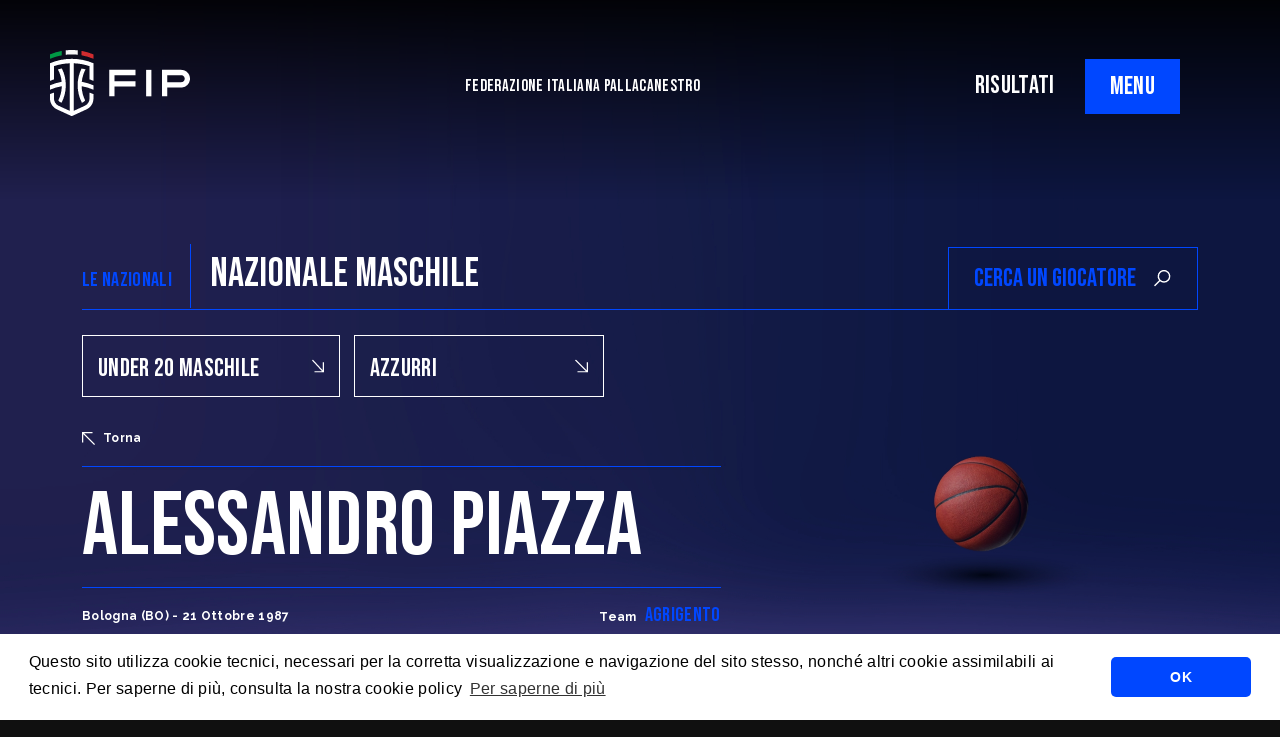

--- FILE ---
content_type: text/html; charset=UTF-8
request_url: https://fip.it/player-detail/?player_id=966
body_size: 18099
content:
    <!DOCTYPE html>
<!-- [if lt IE 7]><html class="no-js ie ie6 lt-ie9 lt-ie8 lt-ie7" lang="it-IT"> <![endif] -->
<!-- [if IE 7]><html class="no-js ie ie7 lt-ie9 lt-ie8" lang="it-IT"> <![endif] -->
<!-- [if IE 8]><html class="no-js ie ie8 lt-ie9" lang="it-IT"> <![endif] -->
<!-- [if gt IE 8]><! -->
<html class="no-js" lang="it-IT">
  <!-- <![endif] -->
  <head>
    <meta charset="UTF-8" />
    <title>
                          Alessandro Piazza - Nazionale UNDER 20 MASCHILE -
       
      Federazione Italiana Pallacanestro
    </title>

        <meta http-equiv="Content-Type" content="text/html; charset=UTF-8" />
    <meta http-equiv="X-UA-Compatible" content="IE=edge,chrome=1" />
    <meta name="viewport" content="width=device-width, initial-scale=1.0" />
    <link rel="pingback" href="https://fip.it/xmlrpc.php" />

    <link rel="preconnect" href="https://fonts.googleapis.com" />
    <link rel="preconnect" href="https://fonts.gstatic.com" crossorigin />
    <link href="https://fonts.googleapis.com/css2?family=Bebas+Neue&family=Raleway:ital,wght@0,400;0,500;0,700;1,400;1,500;1,700&display=swap"
      rel="stylesheet" />
    <script src="https://cdn.jsdelivr.net/npm/masonry-layout@4.2.2/dist/masonry.pkgd.min.js"
      integrity="sha384-GNFwBvfVxBkLMJpYMOABq3c+d3KnQxudP/mGPkzpZSTYykLBNsZEnG2D9G/X/+7D"
      crossorigin="anonymous"
      async></script>

      <link rel="stylesheet" type="text/css" href="https://cdn.jsdelivr.net/npm/cookieconsent@3/build/cookieconsent.min.css" />
    <meta name='robots' content='index, follow, max-image-preview:large, max-snippet:-1, max-video-preview:-1' />

	<!-- This site is optimized with the Yoast SEO plugin v20.4 - https://yoast.com/wordpress/plugins/seo/ -->
	<title>Player Detail - Federazione Italiana Pallacanestro</title>
	<link rel="canonical" href="https://fip.it/player-detail/" />
	<meta property="og:locale" content="it_IT" />
	<meta property="og:type" content="article" />
	<meta property="og:title" content="Player Detail - Federazione Italiana Pallacanestro" />
	<meta property="og:url" content="https://fip.it/player-detail/" />
	<meta property="og:site_name" content="Federazione Italiana Pallacanestro" />
	<meta property="article:publisher" content="https://www.facebook.com/FIPufficiale" />
	<meta property="article:modified_time" content="2022-10-18T11:09:25+00:00" />
	<meta name="twitter:card" content="summary_large_image" />
	<meta name="twitter:site" content="@Italbasket" />
	<script type="application/ld+json" class="yoast-schema-graph">{"@context":"https://schema.org","@graph":[{"@type":"WebPage","@id":"https://fip.it/player-detail/","url":"https://fip.it/player-detail/","name":"Player Detail - Federazione Italiana Pallacanestro","isPartOf":{"@id":"https://fip.it/#website"},"datePublished":"2022-10-11T13:13:46+00:00","dateModified":"2022-10-18T11:09:25+00:00","breadcrumb":{"@id":"https://fip.it/player-detail/#breadcrumb"},"inLanguage":"it-IT","potentialAction":[{"@type":"ReadAction","target":["https://fip.it/player-detail/"]}]},{"@type":"BreadcrumbList","@id":"https://fip.it/player-detail/#breadcrumb","itemListElement":[{"@type":"ListItem","position":1,"name":"Home","item":"https://fip.it/"},{"@type":"ListItem","position":2,"name":"Player Detail"}]},{"@type":"WebSite","@id":"https://fip.it/#website","url":"https://fip.it/","name":"Federazione Italiana Pallacanestro","description":"","publisher":{"@id":"https://fip.it/#organization"},"potentialAction":[{"@type":"SearchAction","target":{"@type":"EntryPoint","urlTemplate":"https://fip.it/?s={search_term_string}"},"query-input":"required name=search_term_string"}],"inLanguage":"it-IT"},{"@type":"Organization","@id":"https://fip.it/#organization","name":"Federazione Italiana Pallacanestro","url":"https://fip.it/","logo":{"@type":"ImageObject","inLanguage":"it-IT","@id":"https://fip.it/#/schema/logo/image/","url":"https://fip.it/wp-content/uploads/2022/07/FIP_logo_FIP_oriz.png","contentUrl":"https://fip.it/wp-content/uploads/2022/07/FIP_logo_FIP_oriz.png","width":2119,"height":1000,"caption":"Federazione Italiana Pallacanestro"},"image":{"@id":"https://fip.it/#/schema/logo/image/"},"sameAs":["https://www.facebook.com/FIPufficiale","https://twitter.com/Italbasket","https://www.instagram.com/italbasket/?hl=it","https://www.youtube.com/channel/UCO3X_p17nBiRAqLzqCnKk0A?view_as=subscriber","https://www.twitch.tv/italbasketofficial","https://www.linkedin.com/company/6479848/admin/"]}]}</script>
	<!-- / Yoast SEO plugin. -->


<link rel='dns-prefetch' href='//cdnjs.cloudflare.com' />
<link rel="alternate" type="application/rss+xml" title="Federazione Italiana Pallacanestro &raquo; Feed" href="https://fip.it/feed/" />
<link rel="alternate" type="application/rss+xml" title="Federazione Italiana Pallacanestro &raquo; Feed dei commenti" href="https://fip.it/comments/feed/" />
<link rel="alternate" title="oEmbed (JSON)" type="application/json+oembed" href="https://fip.it/wp-json/oembed/1.0/embed?url=https%3A%2F%2Ffip.it%2Fplayer-detail%2F" />
<link rel="alternate" title="oEmbed (XML)" type="text/xml+oembed" href="https://fip.it/wp-json/oembed/1.0/embed?url=https%3A%2F%2Ffip.it%2Fplayer-detail%2F&#038;format=xml" />
<style id='wp-img-auto-sizes-contain-inline-css' type='text/css'>
img:is([sizes=auto i],[sizes^="auto," i]){contain-intrinsic-size:3000px 1500px}
/*# sourceURL=wp-img-auto-sizes-contain-inline-css */
</style>
<style id='wp-block-library-inline-css' type='text/css'>
:root{--wp-block-synced-color:#7a00df;--wp-block-synced-color--rgb:122,0,223;--wp-bound-block-color:var(--wp-block-synced-color);--wp-editor-canvas-background:#ddd;--wp-admin-theme-color:#007cba;--wp-admin-theme-color--rgb:0,124,186;--wp-admin-theme-color-darker-10:#006ba1;--wp-admin-theme-color-darker-10--rgb:0,107,160.5;--wp-admin-theme-color-darker-20:#005a87;--wp-admin-theme-color-darker-20--rgb:0,90,135;--wp-admin-border-width-focus:2px}@media (min-resolution:192dpi){:root{--wp-admin-border-width-focus:1.5px}}.wp-element-button{cursor:pointer}:root .has-very-light-gray-background-color{background-color:#eee}:root .has-very-dark-gray-background-color{background-color:#313131}:root .has-very-light-gray-color{color:#eee}:root .has-very-dark-gray-color{color:#313131}:root .has-vivid-green-cyan-to-vivid-cyan-blue-gradient-background{background:linear-gradient(135deg,#00d084,#0693e3)}:root .has-purple-crush-gradient-background{background:linear-gradient(135deg,#34e2e4,#4721fb 50%,#ab1dfe)}:root .has-hazy-dawn-gradient-background{background:linear-gradient(135deg,#faaca8,#dad0ec)}:root .has-subdued-olive-gradient-background{background:linear-gradient(135deg,#fafae1,#67a671)}:root .has-atomic-cream-gradient-background{background:linear-gradient(135deg,#fdd79a,#004a59)}:root .has-nightshade-gradient-background{background:linear-gradient(135deg,#330968,#31cdcf)}:root .has-midnight-gradient-background{background:linear-gradient(135deg,#020381,#2874fc)}:root{--wp--preset--font-size--normal:16px;--wp--preset--font-size--huge:42px}.has-regular-font-size{font-size:1em}.has-larger-font-size{font-size:2.625em}.has-normal-font-size{font-size:var(--wp--preset--font-size--normal)}.has-huge-font-size{font-size:var(--wp--preset--font-size--huge)}.has-text-align-center{text-align:center}.has-text-align-left{text-align:left}.has-text-align-right{text-align:right}.has-fit-text{white-space:nowrap!important}#end-resizable-editor-section{display:none}.aligncenter{clear:both}.items-justified-left{justify-content:flex-start}.items-justified-center{justify-content:center}.items-justified-right{justify-content:flex-end}.items-justified-space-between{justify-content:space-between}.screen-reader-text{border:0;clip-path:inset(50%);height:1px;margin:-1px;overflow:hidden;padding:0;position:absolute;width:1px;word-wrap:normal!important}.screen-reader-text:focus{background-color:#ddd;clip-path:none;color:#444;display:block;font-size:1em;height:auto;left:5px;line-height:normal;padding:15px 23px 14px;text-decoration:none;top:5px;width:auto;z-index:100000}html :where(.has-border-color){border-style:solid}html :where([style*=border-top-color]){border-top-style:solid}html :where([style*=border-right-color]){border-right-style:solid}html :where([style*=border-bottom-color]){border-bottom-style:solid}html :where([style*=border-left-color]){border-left-style:solid}html :where([style*=border-width]){border-style:solid}html :where([style*=border-top-width]){border-top-style:solid}html :where([style*=border-right-width]){border-right-style:solid}html :where([style*=border-bottom-width]){border-bottom-style:solid}html :where([style*=border-left-width]){border-left-style:solid}html :where(img[class*=wp-image-]){height:auto;max-width:100%}:where(figure){margin:0 0 1em}html :where(.is-position-sticky){--wp-admin--admin-bar--position-offset:var(--wp-admin--admin-bar--height,0px)}@media screen and (max-width:600px){html :where(.is-position-sticky){--wp-admin--admin-bar--position-offset:0px}}

/*# sourceURL=wp-block-library-inline-css */
</style><style id='global-styles-inline-css' type='text/css'>
:root{--wp--preset--aspect-ratio--square: 1;--wp--preset--aspect-ratio--4-3: 4/3;--wp--preset--aspect-ratio--3-4: 3/4;--wp--preset--aspect-ratio--3-2: 3/2;--wp--preset--aspect-ratio--2-3: 2/3;--wp--preset--aspect-ratio--16-9: 16/9;--wp--preset--aspect-ratio--9-16: 9/16;--wp--preset--color--black: #000000;--wp--preset--color--cyan-bluish-gray: #abb8c3;--wp--preset--color--white: #ffffff;--wp--preset--color--pale-pink: #f78da7;--wp--preset--color--vivid-red: #cf2e2e;--wp--preset--color--luminous-vivid-orange: #ff6900;--wp--preset--color--luminous-vivid-amber: #fcb900;--wp--preset--color--light-green-cyan: #7bdcb5;--wp--preset--color--vivid-green-cyan: #00d084;--wp--preset--color--pale-cyan-blue: #8ed1fc;--wp--preset--color--vivid-cyan-blue: #0693e3;--wp--preset--color--vivid-purple: #9b51e0;--wp--preset--gradient--vivid-cyan-blue-to-vivid-purple: linear-gradient(135deg,rgb(6,147,227) 0%,rgb(155,81,224) 100%);--wp--preset--gradient--light-green-cyan-to-vivid-green-cyan: linear-gradient(135deg,rgb(122,220,180) 0%,rgb(0,208,130) 100%);--wp--preset--gradient--luminous-vivid-amber-to-luminous-vivid-orange: linear-gradient(135deg,rgb(252,185,0) 0%,rgb(255,105,0) 100%);--wp--preset--gradient--luminous-vivid-orange-to-vivid-red: linear-gradient(135deg,rgb(255,105,0) 0%,rgb(207,46,46) 100%);--wp--preset--gradient--very-light-gray-to-cyan-bluish-gray: linear-gradient(135deg,rgb(238,238,238) 0%,rgb(169,184,195) 100%);--wp--preset--gradient--cool-to-warm-spectrum: linear-gradient(135deg,rgb(74,234,220) 0%,rgb(151,120,209) 20%,rgb(207,42,186) 40%,rgb(238,44,130) 60%,rgb(251,105,98) 80%,rgb(254,248,76) 100%);--wp--preset--gradient--blush-light-purple: linear-gradient(135deg,rgb(255,206,236) 0%,rgb(152,150,240) 100%);--wp--preset--gradient--blush-bordeaux: linear-gradient(135deg,rgb(254,205,165) 0%,rgb(254,45,45) 50%,rgb(107,0,62) 100%);--wp--preset--gradient--luminous-dusk: linear-gradient(135deg,rgb(255,203,112) 0%,rgb(199,81,192) 50%,rgb(65,88,208) 100%);--wp--preset--gradient--pale-ocean: linear-gradient(135deg,rgb(255,245,203) 0%,rgb(182,227,212) 50%,rgb(51,167,181) 100%);--wp--preset--gradient--electric-grass: linear-gradient(135deg,rgb(202,248,128) 0%,rgb(113,206,126) 100%);--wp--preset--gradient--midnight: linear-gradient(135deg,rgb(2,3,129) 0%,rgb(40,116,252) 100%);--wp--preset--font-size--small: 13px;--wp--preset--font-size--medium: 20px;--wp--preset--font-size--large: 36px;--wp--preset--font-size--x-large: 42px;--wp--preset--spacing--20: 0.44rem;--wp--preset--spacing--30: 0.67rem;--wp--preset--spacing--40: 1rem;--wp--preset--spacing--50: 1.5rem;--wp--preset--spacing--60: 2.25rem;--wp--preset--spacing--70: 3.38rem;--wp--preset--spacing--80: 5.06rem;--wp--preset--shadow--natural: 6px 6px 9px rgba(0, 0, 0, 0.2);--wp--preset--shadow--deep: 12px 12px 50px rgba(0, 0, 0, 0.4);--wp--preset--shadow--sharp: 6px 6px 0px rgba(0, 0, 0, 0.2);--wp--preset--shadow--outlined: 6px 6px 0px -3px rgb(255, 255, 255), 6px 6px rgb(0, 0, 0);--wp--preset--shadow--crisp: 6px 6px 0px rgb(0, 0, 0);}:where(.is-layout-flex){gap: 0.5em;}:where(.is-layout-grid){gap: 0.5em;}body .is-layout-flex{display: flex;}.is-layout-flex{flex-wrap: wrap;align-items: center;}.is-layout-flex > :is(*, div){margin: 0;}body .is-layout-grid{display: grid;}.is-layout-grid > :is(*, div){margin: 0;}:where(.wp-block-columns.is-layout-flex){gap: 2em;}:where(.wp-block-columns.is-layout-grid){gap: 2em;}:where(.wp-block-post-template.is-layout-flex){gap: 1.25em;}:where(.wp-block-post-template.is-layout-grid){gap: 1.25em;}.has-black-color{color: var(--wp--preset--color--black) !important;}.has-cyan-bluish-gray-color{color: var(--wp--preset--color--cyan-bluish-gray) !important;}.has-white-color{color: var(--wp--preset--color--white) !important;}.has-pale-pink-color{color: var(--wp--preset--color--pale-pink) !important;}.has-vivid-red-color{color: var(--wp--preset--color--vivid-red) !important;}.has-luminous-vivid-orange-color{color: var(--wp--preset--color--luminous-vivid-orange) !important;}.has-luminous-vivid-amber-color{color: var(--wp--preset--color--luminous-vivid-amber) !important;}.has-light-green-cyan-color{color: var(--wp--preset--color--light-green-cyan) !important;}.has-vivid-green-cyan-color{color: var(--wp--preset--color--vivid-green-cyan) !important;}.has-pale-cyan-blue-color{color: var(--wp--preset--color--pale-cyan-blue) !important;}.has-vivid-cyan-blue-color{color: var(--wp--preset--color--vivid-cyan-blue) !important;}.has-vivid-purple-color{color: var(--wp--preset--color--vivid-purple) !important;}.has-black-background-color{background-color: var(--wp--preset--color--black) !important;}.has-cyan-bluish-gray-background-color{background-color: var(--wp--preset--color--cyan-bluish-gray) !important;}.has-white-background-color{background-color: var(--wp--preset--color--white) !important;}.has-pale-pink-background-color{background-color: var(--wp--preset--color--pale-pink) !important;}.has-vivid-red-background-color{background-color: var(--wp--preset--color--vivid-red) !important;}.has-luminous-vivid-orange-background-color{background-color: var(--wp--preset--color--luminous-vivid-orange) !important;}.has-luminous-vivid-amber-background-color{background-color: var(--wp--preset--color--luminous-vivid-amber) !important;}.has-light-green-cyan-background-color{background-color: var(--wp--preset--color--light-green-cyan) !important;}.has-vivid-green-cyan-background-color{background-color: var(--wp--preset--color--vivid-green-cyan) !important;}.has-pale-cyan-blue-background-color{background-color: var(--wp--preset--color--pale-cyan-blue) !important;}.has-vivid-cyan-blue-background-color{background-color: var(--wp--preset--color--vivid-cyan-blue) !important;}.has-vivid-purple-background-color{background-color: var(--wp--preset--color--vivid-purple) !important;}.has-black-border-color{border-color: var(--wp--preset--color--black) !important;}.has-cyan-bluish-gray-border-color{border-color: var(--wp--preset--color--cyan-bluish-gray) !important;}.has-white-border-color{border-color: var(--wp--preset--color--white) !important;}.has-pale-pink-border-color{border-color: var(--wp--preset--color--pale-pink) !important;}.has-vivid-red-border-color{border-color: var(--wp--preset--color--vivid-red) !important;}.has-luminous-vivid-orange-border-color{border-color: var(--wp--preset--color--luminous-vivid-orange) !important;}.has-luminous-vivid-amber-border-color{border-color: var(--wp--preset--color--luminous-vivid-amber) !important;}.has-light-green-cyan-border-color{border-color: var(--wp--preset--color--light-green-cyan) !important;}.has-vivid-green-cyan-border-color{border-color: var(--wp--preset--color--vivid-green-cyan) !important;}.has-pale-cyan-blue-border-color{border-color: var(--wp--preset--color--pale-cyan-blue) !important;}.has-vivid-cyan-blue-border-color{border-color: var(--wp--preset--color--vivid-cyan-blue) !important;}.has-vivid-purple-border-color{border-color: var(--wp--preset--color--vivid-purple) !important;}.has-vivid-cyan-blue-to-vivid-purple-gradient-background{background: var(--wp--preset--gradient--vivid-cyan-blue-to-vivid-purple) !important;}.has-light-green-cyan-to-vivid-green-cyan-gradient-background{background: var(--wp--preset--gradient--light-green-cyan-to-vivid-green-cyan) !important;}.has-luminous-vivid-amber-to-luminous-vivid-orange-gradient-background{background: var(--wp--preset--gradient--luminous-vivid-amber-to-luminous-vivid-orange) !important;}.has-luminous-vivid-orange-to-vivid-red-gradient-background{background: var(--wp--preset--gradient--luminous-vivid-orange-to-vivid-red) !important;}.has-very-light-gray-to-cyan-bluish-gray-gradient-background{background: var(--wp--preset--gradient--very-light-gray-to-cyan-bluish-gray) !important;}.has-cool-to-warm-spectrum-gradient-background{background: var(--wp--preset--gradient--cool-to-warm-spectrum) !important;}.has-blush-light-purple-gradient-background{background: var(--wp--preset--gradient--blush-light-purple) !important;}.has-blush-bordeaux-gradient-background{background: var(--wp--preset--gradient--blush-bordeaux) !important;}.has-luminous-dusk-gradient-background{background: var(--wp--preset--gradient--luminous-dusk) !important;}.has-pale-ocean-gradient-background{background: var(--wp--preset--gradient--pale-ocean) !important;}.has-electric-grass-gradient-background{background: var(--wp--preset--gradient--electric-grass) !important;}.has-midnight-gradient-background{background: var(--wp--preset--gradient--midnight) !important;}.has-small-font-size{font-size: var(--wp--preset--font-size--small) !important;}.has-medium-font-size{font-size: var(--wp--preset--font-size--medium) !important;}.has-large-font-size{font-size: var(--wp--preset--font-size--large) !important;}.has-x-large-font-size{font-size: var(--wp--preset--font-size--x-large) !important;}
/*# sourceURL=global-styles-inline-css */
</style>

<style id='classic-theme-styles-inline-css' type='text/css'>
/*! This file is auto-generated */
.wp-block-button__link{color:#fff;background-color:#32373c;border-radius:9999px;box-shadow:none;text-decoration:none;padding:calc(.667em + 2px) calc(1.333em + 2px);font-size:1.125em}.wp-block-file__button{background:#32373c;color:#fff;text-decoration:none}
/*# sourceURL=/wp-includes/css/classic-themes.min.css */
</style>
<link rel='stylesheet' id='basewp-all-css' href='https://fip.it/wp-content/themes/fip/assets/build/css/all.min.css?v=1536976127&#038;ver=6.9' type='text/css' media='all' />
<link rel="https://api.w.org/" href="https://fip.it/wp-json/" /><link rel="alternate" title="JSON" type="application/json" href="https://fip.it/wp-json/wp/v2/pages/1449" /><link rel="EditURI" type="application/rsd+xml" title="RSD" href="https://fip.it/xmlrpc.php?rsd" />
<meta name="generator" content="WordPress 6.9" />
<link rel='shortlink' href='https://fip.it/?p=1449' />

  </head>

        
</head>
<body class="wp-singular page-template page-template-page-player-detail page-template-page-player-detail-php page page-id-1449 wp-theme-fip   " data-template="base.twig">

<input type="hidden" id="apibaseurl" value="https://backend.fip.it/api/v1/">


                              <div class="top-shadow"></div>

  <!-- header -->
  
	

		<div class="header-mobile-links d-block d-lg-none text-end">
						<a href="https://fip.it/risultati" class="nav-result-link">RISULTATI</a>
		</div>

		<header>
			<div class="logo">
				<a href="https://fip.it"><img src="https://fip.it/wp-content/themes/fip/assets/build/img/fip.svg" alt=""/></a>
			</div>

			<div class="tagline">
				FEDERAZIONE ITALIANA PALLACANESTRO
			</div>
			<div class="right-triggers">
				<div class="d-none d-lg-block">
										<a href="https://fip.it/risultati" class="nav-result-link">RISULTATI</a>
				</div>
				<div class="menu-trigger">
					<span class="menu-trigger__open">MENU</span>
					<span class="menu-trigger__close">CLOSE</span>
				</div>
			</div>
		</header>

		
		<div class="big-menu__overlay"></div>
		<div class="big-menu">
			<div class="container">
				<div class="row">
					<div class="col-12 col-lg-6">
						<ul class="menu">
																									<li class="federazione-trigger menu-item menu-item-type-custom menu-item-object-custom menu-item-21 ">
											<a href="#">La Federazione</a>
											<svg xmlns="http://www.w3.org/2000/svg" width="29.5" height="29.5" viewbox="0 0 29.5 29.5">
												<path id="arrow-down-right" d="M12.65,36.25V33.3H31.221L6.75,8.829,8.829,6.75,33.3,31.221V12.65h2.95v23.6Z" transform="translate(-6.75 -6.75)" fill="#0032ff"/>
											</svg>

																			</li>
																										<li class=" menu-item menu-item-type-custom menu-item-object-custom menu-item-46539 ">
											<a href="https://fip.it/world-cup-2027-qualifiers-italia-islanda-a-tortona-il-27-novembre-alle-20-00-da-oggi-in-vendita-i-biglietti-su-vivaticket/">Ticketing</a>
											<svg xmlns="http://www.w3.org/2000/svg" width="29.5" height="29.5" viewbox="0 0 29.5 29.5">
												<path id="arrow-down-right" d="M12.65,36.25V33.3H31.221L6.75,8.829,8.829,6.75,33.3,31.221V12.65h2.95v23.6Z" transform="translate(-6.75 -6.75)" fill="#0032ff"/>
											</svg>

																			</li>
																										<li class=" menu-item menu-item-type-post_type menu-item-object-page menu-item-2765 ">
											<a href="https://fip.it/regolamenti/">Regolamenti</a>
											<svg xmlns="http://www.w3.org/2000/svg" width="29.5" height="29.5" viewbox="0 0 29.5 29.5">
												<path id="arrow-down-right" d="M12.65,36.25V33.3H31.221L6.75,8.829,8.829,6.75,33.3,31.221V12.65h2.95v23.6Z" transform="translate(-6.75 -6.75)" fill="#0032ff"/>
											</svg>

																			</li>
																										<li class=" menu-item menu-item-type-post_type menu-item-object-page menu-item-2767 ">
											<a href="https://fip.it/trasparenza/">Trasparenza</a>
											<svg xmlns="http://www.w3.org/2000/svg" width="29.5" height="29.5" viewbox="0 0 29.5 29.5">
												<path id="arrow-down-right" d="M12.65,36.25V33.3H31.221L6.75,8.829,8.829,6.75,33.3,31.221V12.65h2.95v23.6Z" transform="translate(-6.75 -6.75)" fill="#0032ff"/>
											</svg>

																			</li>
																										<li class=" menu-item menu-item-type-post_type menu-item-object-page menu-item-21338 ">
											<a href="https://fip.it/safe-guarding/">SafeGuarding/SPOC</a>
											<svg xmlns="http://www.w3.org/2000/svg" width="29.5" height="29.5" viewbox="0 0 29.5 29.5">
												<path id="arrow-down-right" d="M12.65,36.25V33.3H31.221L6.75,8.829,8.829,6.75,33.3,31.221V12.65h2.95v23.6Z" transform="translate(-6.75 -6.75)" fill="#0032ff"/>
											</svg>

																			</li>
																										<li class=" menu-item menu-item-type-post_type menu-item-object-page menu-item-4913 ">
											<a href="https://fip.it/la-federazione/comitati-territoriali/">Comitati Regionali</a>
											<svg xmlns="http://www.w3.org/2000/svg" width="29.5" height="29.5" viewbox="0 0 29.5 29.5">
												<path id="arrow-down-right" d="M12.65,36.25V33.3H31.221L6.75,8.829,8.829,6.75,33.3,31.221V12.65h2.95v23.6Z" transform="translate(-6.75 -6.75)" fill="#0032ff"/>
											</svg>

																			</li>
																										<li class=" menu-item menu-item-type-custom menu-item-object-custom menu-item-2766 ">
											<a href="https://servizi.fip.it/">FipOnLine</a>
											<svg xmlns="http://www.w3.org/2000/svg" width="29.5" height="29.5" viewbox="0 0 29.5 29.5">
												<path id="arrow-down-right" d="M12.65,36.25V33.3H31.221L6.75,8.829,8.829,6.75,33.3,31.221V12.65h2.95v23.6Z" transform="translate(-6.75 -6.75)" fill="#0032ff"/>
											</svg>

																			</li>
																										<li class=" menu-item menu-item-type-custom menu-item-object-custom menu-item-4960 ">
											<a href="https://my.fip.it">myFIP</a>
											<svg xmlns="http://www.w3.org/2000/svg" width="29.5" height="29.5" viewbox="0 0 29.5 29.5">
												<path id="arrow-down-right" d="M12.65,36.25V33.3H31.221L6.75,8.829,8.829,6.75,33.3,31.221V12.65h2.95v23.6Z" transform="translate(-6.75 -6.75)" fill="#0032ff"/>
											</svg>

																			</li>
															</ul>
							<ul class="misc-menu">
																												<li class=" menu-item menu-item-type-taxonomy menu-item-object-category menu-item-2770 ">
												<a href="https://fip.it/category/news/">News</a>


																					</li>
																													<li class=" menu-item menu-item-type-custom menu-item-object-custom menu-item-511 ">
												<a href="https://cna.fip.it/">Allenatori</a>


																					</li>
																													<li class=" menu-item menu-item-type-custom menu-item-object-custom menu-item-510 ">
												<a href="https://cia.fip.it/">Arbitri</a>


																					</li>
																													<li class=" menu-item menu-item-type-custom menu-item-object-custom menu-item-509 ">
												<a href="https://giovanile.fip.it/">Settore Giovanile</a>


																					</li>
																													<li class=" menu-item menu-item-type-custom menu-item-object-custom menu-item-2769 ">
												<a href="https://minibasket.fip.it/">Minibasket</a>


																					</li>
																													<li class=" menu-item menu-item-type-custom menu-item-object-custom menu-item-514 ">
												<a href="https://sportellofiscalelegale.fip.it/">SPORTELLO LEGALE-FISCALE</a>


																					</li>
																													<li class=" menu-item menu-item-type-custom menu-item-object-custom menu-item-5739 ">
												<a href="https://giustizia.fip.it/">Giustizia Sportiva</a>


																					</li>
																													<li class=" menu-item menu-item-type-post_type menu-item-object-page menu-item-10384 ">
												<a href="https://fip.it/responsabilita-sociale/">Responsabilità Sociale</a>


																					</li>
																													<li class=" menu-item menu-item-type-custom menu-item-object-custom menu-item-2772 ">
												<a href="https://fip.acquistitelematici.it/">Albo fornitori</a>


																					</li>
																													<li class=" menu-item menu-item-type-post_type menu-item-object-post menu-item-2846 ">
												<a href="https://fip.it/assicurazioni/">Assicurazioni FIP</a>


																					</li>
																													<li class=" menu-item menu-item-type-post_type menu-item-object-post menu-item-4915 ">
												<a href="https://fip.it/registri-agenti-sportivi-e-procuratori-fip/">Agenti Sportivi e Procuratori FIP</a>


																					</li>
																													<li class=" menu-item menu-item-type-custom menu-item-object-custom menu-item-5022 ">
												<a href="https://servizi.fip.it/#registrazione">Affiliati con noi</a>


																					</li>
																													<li class=" menu-item menu-item-type-post_type menu-item-object-page menu-item-5799 ">
												<a href="https://fip.it/settore-organizzativo-territoriale/">Settore Organizzativo Territoriale</a>


																					</li>
																													<li class=" menu-item menu-item-type-custom menu-item-object-custom menu-item-19507 ">
												<a href="https://mail.fip.it/">Webmail</a>


																					</li>
																													<li class=" menu-item menu-item-type-post_type menu-item-object-page menu-item-38053 ">
												<a href="https://fip.it/riforma-dello-sport/">RIFORMA DELLO SPORT</a>


																					</li>
																													<li class=" menu-item menu-item-type-taxonomy menu-item-object-category menu-item-52840 ">
												<a href="https://fip.it/category/news/komen-race-for-the-cure/">Komen - Race for the Cure</a>


																					</li>
																	</ul>
							</div>
							<div class="col-12 col-lg-6 submenus">
								<div class="nazionali-menu">
									<div class="nazionali-mobile-close">
										<svg xmlns="http://www.w3.org/2000/svg" width="12.949" height="12.949" viewbox="0 0 12.949 12.949">
											<path id="arrow-down-right" d="M9.34,19.7V18.4h8.152L6.75,7.663l.913-.913L18.4,17.492V9.34H19.7V19.7Z" transform="translate(19.699 19.699) rotate(180)" fill="#fff"></path>
										</svg>
										Torna
									</div>
									<div
										class="row">
										
										<div class="col-12 col-lg-4 submenu-col">
											<div class="submenu-title">
												<a>NAZIONALE MASCHILE</a>
											</div>
											<ul>
																							</ul>
										</div>

										<div class="col-12 col-lg-4 submenu-col">
											<div class="submenu-title">
												<a>NAZIONALE FEMMINILE</a>
											</div>
											<ul>
																							</ul>
										</div>

										<div class="col-12 col-lg-4 submenu-col">
											<div class="submenu-title">
												<a>NAZIONALE MASCHILE 3x3</a>
											</div>
											<ul>
																							</ul>

											<div class="submenu-title">
												<a>NAZIONALE FEMMINILE 3x3</a>
											</div>
											<ul>
																							</ul>
										</div>

																			</div>
								</div>

								<div class="federazione-menu">
									<div class="federazione-mobile-close">
										<svg xmlns="http://www.w3.org/2000/svg" width="12.949" height="12.949" viewbox="0 0 12.949 12.949">
											<path id="arrow-down-right" d="M9.34,19.7V18.4h8.152L6.75,7.663l.913-.913L18.4,17.492V9.34H19.7V19.7Z" transform="translate(19.699 19.699) rotate(180)" fill="#fff"></path>
										</svg>
										Torna
									</div>
									<div class="row">
																																		<div class="col-12 submenu-col">
														<div class=" menu-item menu-item-type-post_type menu-item-object-page menu-item-504 ">
															<a href="https://fip.it/la-federazione/mission/">Mission</a>
														</div>

																									</div>
																																			<div class="col-12 submenu-col">
														<div class=" menu-item menu-item-type-post_type menu-item-object-page menu-item-503 ">
															<a href="https://fip.it/la-federazione/storia/">STORIA</a>
														</div>

																									</div>
																																			<div class="col-12 submenu-col">
														<div class=" menu-item menu-item-type-post_type menu-item-object-page menu-item-502 ">
															<a href="https://fip.it/la-federazione/presidenti/">Presidenti</a>
														</div>

																									</div>
																																			<div class="col-12 submenu-col">
														<div class=" menu-item menu-item-type-post_type menu-item-object-page menu-item-501 ">
															<a href="https://fip.it/la-federazione/segretari-generali/">Segretari generali</a>
														</div>

																									</div>
																																			<div class="col-12 submenu-col">
														<div class=" menu-item menu-item-type-post_type menu-item-object-page menu-item-500 ">
															<a href="https://fip.it/la-federazione/assemblee/">Assemblee</a>
														</div>

																									</div>
																																			<div class="col-12 submenu-col">
														<div class=" menu-item menu-item-type-post_type menu-item-object-page menu-item-497 ">
															<a href="https://fip.it/la-federazione/organi-federali/">Organi federali</a>
														</div>

																									</div>
																																			<div class="col-12 submenu-col">
														<div class=" menu-item menu-item-type-post_type menu-item-object-page menu-item-505 ">
															<a href="https://fip.it/istituzioni-e-leghe/">Istituzioni e leghe</a>
														</div>

																									</div>
																																			<div class="col-12 submenu-col">
														<div class=" menu-item menu-item-type-post_type menu-item-object-page menu-item-498 ">
															<a href="https://fip.it/la-federazione/uffici/">Uffici</a>
														</div>

																									</div>
																																			<div class="col-12 submenu-col">
														<div class=" menu-item menu-item-type-post_type menu-item-object-page menu-item-499 ">
															<a href="https://fip.it/la-federazione/comitati-territoriali/">Comitati Territoriali</a>
														</div>

																									</div>
																					</div>
									</div>
								</div>
							</div>
						</div>
					</div>
				                        <main>
                  
  

<section class="nazionale_top">
	<div class="container">

		<div class="row">
			<div class="col-12 col-lg-6 nazionale_top__headline">
				<h4>
					LE NAZIONALI
				</h4>
				<div class="sep"></div>
				<h1
					class="d-none d-lg-inline-block">
																NAZIONALE MASCHILE
																			</h1>


			</div>

			<div class="naz-teams d-block d-lg-none">
				<a href="https://fip.it/nazionale/?naz_id=2&sesso=M" >Nazionale Maschile</a>
				<a href="https://fip.it/nazionale/?naz_id=9&sesso=F" >Nazionale Femminile</a>
				<a href="https://fip.it/nazionale/?naz_id=48&sesso=M" >Nazionale Maschile 3x3</a>
				<a href="https://fip.it/nazionale/?naz_id=47&sesso=F" >Nazionale Femminile 3x3</a>
			</div>

			<div class="col-12 col-lg-6 nazionale_top__search">
				<div class="nazionale_top__search__wrapper">
					<input type="text" placeholder="CERCA UN GIOCATORE" id="player-search"/>
					<svg xmlns="http://www.w3.org/2000/svg" width="23.385" height="23.385" viewbox="0 0 23.385 23.385">
						<path id="neuter" d="M12.941,6.47a6.239,6.239,0,0,1-1.657,4.319A6.279,6.279,0,0,1,7.189,12.9v6.875a.346.346,0,0,1-.36.36H6.111a.346.346,0,0,1-.36-.36V12.9A6.275,6.275,0,0,1,1.656,10.79,6.235,6.235,0,0,1,0,6.47,6.327,6.327,0,0,1,.511,3.959,6.38,6.38,0,0,1,3.959.511a6.422,6.422,0,0,1,5.021,0,6.38,6.38,0,0,1,3.448,3.448A6.328,6.328,0,0,1,12.941,6.47ZM6.471,11.5a4.845,4.845,0,0,0,3.555-1.477A4.847,4.847,0,0,0,11.5,6.47a4.847,4.847,0,0,0-1.477-3.555A4.846,4.846,0,0,0,6.47,1.438,4.844,4.844,0,0,0,2.915,2.915,4.852,4.852,0,0,0,1.438,6.47a4.841,4.841,0,0,0,1.477,3.555A4.849,4.849,0,0,0,6.47,11.5Z" transform="translate(14.234) rotate(45)" fill="#fff"/>
					</svg>
					<div class="nazionale_top__search__results" data-player-url="https://fip.it/player-detail/"></div>
				</div>
			</div>
		</div>
		<div class="row">
			<div class="col-12">
				<div class="nazionale_top__select_wrapper custom-select">
					<select name="nazionali_list" id="nazionali_list">
																												<option value="Nazionale?naz_id=2&sesso=M" >
									A MASCHILE
								</option>
																																			<option value="Nazionale?naz_id=8&sesso=M" >
									SPERIMENTALE MASCHILE
								</option>
																																			<option value="Nazionale?naz_id=7&sesso=M"  selected >
									UNDER 20 MASCHILE
								</option>
																																			<option value="Nazionale?naz_id=44&sesso=M" >
									UNDER 19 MASCHILE
								</option>
																																			<option value="Nazionale?naz_id=24&sesso=M" >
									UNDER 18 MASCHILE
								</option>
																																			<option value="Nazionale?naz_id=39&sesso=M" >
									UNDER 17 MASCHILE
								</option>
																																			<option value="Nazionale?naz_id=25&sesso=M" >
									UNDER 16 MASCHILE
								</option>
																																			<option value="Nazionale?naz_id=35&sesso=M" >
									UNDER 15 MASCHILE
								</option>
																			<optgroup></optgroup>
					</select>
					<svg xmlns="http://www.w3.org/2000/svg" width="12.949" height="12.949" viewbox="0 0 12.949 12.949">
						<path id="arrow-down-right" d="M9.34,19.7V18.4h8.152L6.75,7.663l.913-.913L18.4,17.492V9.34H19.7V19.7Z" transform="translate(-6.75 -6.75)" fill="#fff"/>
					</svg>
				</div>

									<div class="nazionale_top__select_wrapper custom-select">

						<select
							name="nazionale_sections" id="nazionale_sections">
														<option value="https://fip.it/nazionale/?naz_id=7&sesso=M">
								Azzurri
															</option>
														<option value="https://fip.it/nazionale-staff/?naz_id=7&sesso=M" >Staff</option>

							<optgroup label="Gare">
								<option value="https://fip.it/gare/?naz_id=7&sesso=M&type=prossime" >Prossime Gare</option>
								<option value="https://fip.it/gare/?naz_id=7&sesso=M&type=archivio" >Archivio Gare</option>
							</optgroup>

							<option value="https://fip.it/commissari-tecnici/?naz_id=7&sesso=M" >Commissari tecnici</option>

							<optgroup
								label="Curiosità">
																<option value="https://fip.it/realizzatori/?naz_id=7&sesso=M" >
																			I migliori realizzatori
																	</option>
								<option value="https://fip.it/cento-e-piu-gare/?naz_id=7&sesso=M" >Cento e più gare</option>
								<option value="https://fip.it/piu-punti-in-una-gara/?naz_id=7&sesso=M" >Più punti in una gara</option>
								<option value="https://fip.it/i-maggiori-scarti-inflitti/?naz_id=7&sesso=M" >I maggiori scarti inflitti</option>
								<option value="https://fip.it/peggiori-sconfitte/?naz_id=7&sesso=M" >Le peggiori sconfitte</option>
							</optgroup>
							<optgroup></optgroup>
						</select>
						<svg xmlns="http://www.w3.org/2000/svg" width="12.949" height="12.949" viewbox="0 0 12.949 12.949">
							<path id="arrow-down-right" d="M9.34,19.7V18.4h8.152L6.75,7.663l.913-.913L18.4,17.492V9.34H19.7V19.7Z" transform="translate(-6.75 -6.75)" fill="#fff"/>
						</svg>
					</div>
							</div>
		</div>
	</div>
</section>
    <section class="player-hero" style="background-image: url(https://fip.it/wp-content/themes/fip/assets/build/img/player-detail_placeholder.jpg);background-position: center center;">
  <div class="team--mobile">
    <span>Team</span><h4>
      Agrigento
    </h4>
  </div>
  <div class="player-hero__detail">
    <div class="container">
      <div class="row align-items-center">
        <div class="col-12 col-lg-7">
          <a href="javascript: history.back()" class="back">
            <svg xmlns="http://www.w3.org/2000/svg"
              width="12.949"
              height="12.949"
              viewBox="0 0 12.949 12.949">
              <path id="arrow-down-right"
                d="M9.34,19.7V18.4h8.152L6.75,7.663l.913-.913L18.4,17.492V9.34H19.7V19.7Z"
                transform="translate(19.699 19.699) rotate(180)"
                fill="#fff" />
            </svg>Torna
          </a>

          <h1>
            Alessandro Piazza
          </h1>
          <div class="birth-team">
            <div class="birth">
                            Bologna (BO) - 21 Ottobre 1987
            </div>
            <div class="team">
              <span>Team</span><h4>
                Agrigento
              </h4>
            </div>
          </div>
        </div>
              </div>
    </div>
  </div>
</section>
  <section class="player-main-stats">
  <div class="container">
    <div class="row">
      <div class="col-12 col-lg-4">
        <div class="player-main-stats__tab-selectors">
                      <a href="#" data-tab="7" class="active">
              UNDER 20 MASCHILE
            </a>
                      <a href="#" data-tab="24" class="">
              UNDER 18 MASCHILE
            </a>
                      <a href="#" data-tab="25" class="">
              UNDER 16 MASCHILE
            </a>
                      <a href="#" data-tab="35" class="">
              UNDER 15 MASCHILE
            </a>
                    
        </div>
        <div class="player-main-stats__tab-selectors--mobile">
          <div class="player-main-stats__tab-selectors--mobile__select_wrapper">
            <select name="" id="player-main-stats__tab-select">
                              <option value="7" selected>
                  UNDER 20 MASCHILE
                </option>
                              <option value="24" >
                  UNDER 18 MASCHILE
                </option>
                              <option value="25" >
                  UNDER 16 MASCHILE
                </option>
                              <option value="35" >
                  UNDER 15 MASCHILE
                </option>
                            
            </select>
            <svg xmlns="http://www.w3.org/2000/svg"
              width="12.949"
              height="12.949"
              viewBox="0 0 12.949 12.949">
              <path id="arrow-down-right"
                d="M9.34,19.7V18.4h8.152L6.75,7.663l.913-.913L18.4,17.492V9.34H19.7V19.7Z"
                transform="translate(-6.75 -6.75)"
                fill="#fff" />
            </svg>
          </div>
        </div>
       
      </div>
      <div class="col-12 col-lg-2">
         <div class="player-main-stats__stats">
                      <div class="stats active" data-tab="7">
              <div class="stat">
                <div class="label">
                  Ruolo
                </div>
                <div class="value">
                  Play
                </div>
              </div>
              <div class="stat">
                <div class="label">
                  Altezza
                </div>
                <div class="value">
                  175 <span>CM</span>
                </div>
              </div>
              <div class="stat">
                <div class="label">
                  Presenze
                </div>
                <div class="value">
                  37
                </div>
              </div>
              <div class="stat">
                <div class="label">
                  Punti
                </div>
                <div class="value">
                  165
                </div>
              </div>
            </div>
                      <div class="stats " data-tab="24">
              <div class="stat">
                <div class="label">
                  Ruolo
                </div>
                <div class="value">
                  Play
                </div>
              </div>
              <div class="stat">
                <div class="label">
                  Altezza
                </div>
                <div class="value">
                  175 <span>CM</span>
                </div>
              </div>
              <div class="stat">
                <div class="label">
                  Presenze
                </div>
                <div class="value">
                  18
                </div>
              </div>
              <div class="stat">
                <div class="label">
                  Punti
                </div>
                <div class="value">
                  107
                </div>
              </div>
            </div>
                      <div class="stats " data-tab="25">
              <div class="stat">
                <div class="label">
                  Ruolo
                </div>
                <div class="value">
                  Play
                </div>
              </div>
              <div class="stat">
                <div class="label">
                  Altezza
                </div>
                <div class="value">
                  175 <span>CM</span>
                </div>
              </div>
              <div class="stat">
                <div class="label">
                  Presenze
                </div>
                <div class="value">
                  21
                </div>
              </div>
              <div class="stat">
                <div class="label">
                  Punti
                </div>
                <div class="value">
                  126
                </div>
              </div>
            </div>
                      <div class="stats " data-tab="35">
              <div class="stat">
                <div class="label">
                  Ruolo
                </div>
                <div class="value">
                  Play
                </div>
              </div>
              <div class="stat">
                <div class="label">
                  Altezza
                </div>
                <div class="value">
                  175 <span>CM</span>
                </div>
              </div>
              <div class="stat">
                <div class="label">
                  Presenze
                </div>
                <div class="value">
                  3
                </div>
              </div>
              <div class="stat">
                <div class="label">
                  Punti
                </div>
                <div class="value">
                  21
                </div>
              </div>
            </div>
                   
        </div>
      </div>
              <div class="col-12 col-lg-3 debut-high active" data-tab="7">
                      <div class="debut">
              <h4>
                ESORDIO
              </h4>
              <hr />
              <div class="event">
                Campionato Europeo Under 20 Maschile
              </div>
              <p>
                                Izimir (Turchia) - 14 Aprile 2006 
                                    ISRAELE U20 - ITALIA  66 - 64
                                                  <br>
                  Punti: 6
                                
              </p>
            </div>
                  </div>
        <div class="col-12 col-lg-3 debut-high active" data-tab="7">
                        <div class="high">
              <h4>
                CAREER HIGH
              </h4>
              <hr />
              <div class="event">
                Campionato Europeo Under 20 Maschile
              </div>
              <p>
                                Gorizia (Italia) - 11 Luglio 2007 
                                    ISRAELE U20 - ITALIA  62 - 66
                                                  <br>
                  Punti: 12
                                              </p>
            </div>
                    </div>
              <div class="col-12 col-lg-3 debut-high " data-tab="24">
                      <div class="debut">
              <h4>
                ESORDIO
              </h4>
              <hr />
              <div class="event">
                TORNEO INT.LE EUROESSONNE 2005\
              </div>
              <p>
                                Palace De L'agora - Evry (Francia)  - 26 Marzo 2005 
                                    Francia - ITALIA  77 - 71
                                                
              </p>
            </div>
                  </div>
        <div class="col-12 col-lg-3 debut-high " data-tab="24">
                        <div class="high">
              <h4>
                CAREER HIGH
              </h4>
              <hr />
              <div class="event">
                Campionato Europeo Under 18 Maschile
              </div>
              <p>
                                Belgrado (Serbia) - 24 Luglio 2005 
                                    Spagna - ITALIA  83 - 88
                                                  <br>
                  Punti: 16
                                              </p>
            </div>
                    </div>
              <div class="col-12 col-lg-3 debut-high " data-tab="25">
                      <div class="debut">
              <h4>
                ESORDIO
              </h4>
              <hr />
              <div class="event">
                TORNEO INTERNAZIONALE OMEGNA C/MASCHILE
              </div>
              <p>
                                Verbania  - 9 Agosto 2002 
                                    Croazia - ITALIA  75 - 77
                                                  <br>
                  Punti: 8
                                
              </p>
            </div>
                  </div>
        <div class="col-12 col-lg-3 debut-high " data-tab="25">
                        <div class="high">
              <h4>
                CAREER HIGH
              </h4>
              <hr />
              <div class="event">
                Challenge Round Cadetti
              </div>
              <p>
                                Durdevac  - 18 Aprile 2003 
                                    ITALIA - Estonia 95 - 67
                                                  <br>
                  Punti: 15
                                              </p>
            </div>
                    </div>
              <div class="col-12 col-lg-3 debut-high " data-tab="35">
                      <div class="debut">
              <h4>
                ESORDIO
              </h4>
              <hr />
              <div class="event">
                Torneo dell'Amicizia maschile
              </div>
              <p>
                                Temple Sur Lot  - 12 Luglio 2002 
                                    Spagna - ITALIA  75 - 71
                                                  <br>
                  Punti: 5
                                
              </p>
            </div>
                  </div>
        <div class="col-12 col-lg-3 debut-high " data-tab="35">
                        <div class="high">
              <h4>
                CAREER HIGH
              </h4>
              <hr />
              <div class="event">
                Torneo dell'Amicizia maschile
              </div>
              <p>
                                Temple Sur Lot  - 12 Luglio 2002 
                                    Grecia - ITALIA  81 - 85
                                                  <br>
                  Punti: 10
                                              </p>
            </div>
                    </div>
          </div>
  </div>
</section>

    <section class="player-desc">
  <div class="container">
    <div class="row">
      <div class="col-12">
        <h4>
          Con la nazionale
        </h4>
        <div class="paragraph">
          <p>
            Ha vinto la Medaglia di Bronzo agli Europei Under 18 del 2005 a Belgrado e agli Europei Under 20 del 2007 a Nova Gorica. Con gli Azzurrini ha giocato in tutto 74 partite con 405 punti.
          </p>
        </div>
      </div>
    </div>
  </div>
  </section>
  
    <section class="player-desc">
  <div class="container">
    <div class="row">
      <div class="col-12">
        <h4>
          Con i club
        </h4>
        <div class="paragraph">
          <p>
            Cresciuto nel vivaio della Fortitudo Bologna con cui fa l'esordio in Serie A nel 2004-05. L'anno seguente va a farsi le ossa in B1 a Brindisi e poi nel 2006 a Imola, prima di tornare negli ultimi mesi di stagione in Puglia. Nel 2007-08 gioca in Legadue a Fabriano e poi in A a Teramo e nel 2009-10 a Cremona. Nel 2010 scende in Legadue a Forlì e a gennaio 2011 passa a Rimini. Nel 2011-12 è a Barcellona Pozzo di Gotto e nel 2012 fa parte della Eagles Bologna in DNA, ma la società viene esclusa a campionato in corso e allora si trasferisce a Reggio Calabria. Dal 2013 gioca ad Agrigento con cui vince il campionato Silver nel 2014 e sfiora la promozione in A nel 2015, perdendo solo a gara 5 la finale con Torino
          </p>
        </div>
      </div>
    </div>
  </div>
  </section>
  
  
      
  	<section class="player-stats-follow">
	<div class="container">
		<div class="row">
							<div class="col-12 col-lg-5">
					<h4>
						STATISTICHE
					</h4>
					<div class="player-stats-follow__stats">

						<div class="select-wrapper">
							<select name="nazionale" id="">
																	<option value="naz_7"  selected >
										UNDER 20 MASCHILE
									</option>
																	<option value="naz_24" >
										UNDER 18 MASCHILE
									</option>
																	<option value="naz_25" >
										UNDER 16 MASCHILE
									</option>
																	<option value="naz_35" >
										UNDER 15 MASCHILE
									</option>
																							</select>
							<svg xmlns="http://www.w3.org/2000/svg" width="12.949" height="12.949" viewbox="0 0 12.949 12.949">
								<path id="arrow-down-right" d="M9.34,19.7V18.4h8.152L6.75,7.663l.913-.913L18.4,17.492V9.34H19.7V19.7Z" transform="translate(-6.75 -6.75)" fill="#1b46f5"/>
							</svg>
						</div>
						
							<div class="select-wrapper select-year active" data-nazionale="naz_7">
								<select name="select-year">
									
										<option value="year_2007"  selected >
											2007
										</option>
									
										<option value="year_2006" >
											2006
										</option>
																										</select>
								<svg xmlns="http://www.w3.org/2000/svg" width="12.949" height="12.949" viewbox="0 0 12.949 12.949">
									<path id="arrow-down-right" d="M9.34,19.7V18.4h8.152L6.75,7.663l.913-.913L18.4,17.492V9.34H19.7V19.7Z" transform="translate(-6.75 -6.75)" fill="#1b46f5"/>
								</svg>
							</div>
						
							<div class="select-wrapper select-year " data-nazionale="naz_24">
								<select name="select-year">
									
										<option value="year_2005"  selected >
											2005
										</option>
																										</select>
								<svg xmlns="http://www.w3.org/2000/svg" width="12.949" height="12.949" viewbox="0 0 12.949 12.949">
									<path id="arrow-down-right" d="M9.34,19.7V18.4h8.152L6.75,7.663l.913-.913L18.4,17.492V9.34H19.7V19.7Z" transform="translate(-6.75 -6.75)" fill="#1b46f5"/>
								</svg>
							</div>
						
							<div class="select-wrapper select-year " data-nazionale="naz_25">
								<select name="select-year">
									
										<option value="year_2003"  selected >
											2003
										</option>
									
										<option value="year_2002" >
											2002
										</option>
																										</select>
								<svg xmlns="http://www.w3.org/2000/svg" width="12.949" height="12.949" viewbox="0 0 12.949 12.949">
									<path id="arrow-down-right" d="M9.34,19.7V18.4h8.152L6.75,7.663l.913-.913L18.4,17.492V9.34H19.7V19.7Z" transform="translate(-6.75 -6.75)" fill="#1b46f5"/>
								</svg>
							</div>
						
							<div class="select-wrapper select-year " data-nazionale="naz_35">
								<select name="select-year">
									
										<option value="year_2002"  selected >
											2002
										</option>
																										</select>
								<svg xmlns="http://www.w3.org/2000/svg" width="12.949" height="12.949" viewbox="0 0 12.949 12.949">
									<path id="arrow-down-right" d="M9.34,19.7V18.4h8.152L6.75,7.663l.913-.913L18.4,17.492V9.34H19.7V19.7Z" transform="translate(-6.75 -6.75)" fill="#1b46f5"/>
								</svg>
							</div>
						
													<div class="stats-nazionale active" data-nazionale="naz_7">
																	<div class="stats-year active" data-year="year_2007">
										<div class="matches">
																							<div class="match active" data-match="match_4024">
													<span>Campionato Europeo Under 20 Maschile</span>
													<span>

														
																													ITALIA -
															RUSSIA U20
															74
															-
															63
														
													</span>
												</div>
																							<div class="match " data-match="match_4172">
													<span>Campionato Europeo Under 20 Maschile</span>
													<span>

														
																													Serbia
															- ITALIA
															77
															-
															62
														
													</span>
												</div>
																							<div class="match " data-match="match_3570">
													<span>Campionato Europeo Under 20 Maschile</span>
													<span>

														
																													ITALIA -
															SPAGNA U20
															75
															-
															89
														
													</span>
												</div>
																							<div class="match " data-match="match_4133">
													<span>Campionato Europeo Under 20 Maschile</span>
													<span>

														
																													ISRAELE U20
															- ITALIA
															62
															-
															66
														
													</span>
												</div>
																							<div class="match " data-match="match_3910">
													<span>Campionato Europeo Under 20 Maschile</span>
													<span>

														
																													ITALIA -
															CROAZIA U20
															82
															-
															69
														
													</span>
												</div>
																							<div class="match " data-match="match_3396">
													<span>Campionato Europeo Under 20 Maschile</span>
													<span>

														
																													ITALIA -
															LATVIA U20
															72
															-
															65
														
													</span>
												</div>
																							<div class="match " data-match="match_3388">
													<span>Campionato Europeo Under 20 Maschile</span>
													<span>

														
																													GEORGIA U20
															- ITALIA
															56
															-
															94
														
													</span>
												</div>
																							<div class="match " data-match="match_3909">
													<span>Campionato Europeo Under 20 Maschile</span>
													<span>

														
																													ITALIA -
															BULGARIA U20
															86
															-
															51
														
													</span>
												</div>
																							<div class="match " data-match="match_3890">
													<span>TORNEO INT.LE OSIMO</span>
													<span>

														
																													FRANCIA U20
															- ITALIA
															78
															-
															67
														
													</span>
												</div>
																							<div class="match " data-match="match_3889">
													<span>TORNEO INT.LE OSIMO</span>
													<span>

														
																													FRANCIA U20
															- ITALIA
															73
															-
															78
														
													</span>
												</div>
																							<div class="match " data-match="match_3769">
													<span>TORNEO INT.LE OSIMO</span>
													<span>

														
																													MACEDONIA U20
															- ITALIA
															84
															-
															99
														
													</span>
												</div>
																							<div class="match " data-match="match_4660">
													<span>Torneo Internazionale - Memorial De Silvestro / Meneghin</span>
													<span>

														
																													RUSSIA U20
															- ITALIA
															59
															-
															70
														
													</span>
												</div>
																							<div class="match " data-match="match_4023">
													<span>Torneo Internazionale - Memorial De Silvestro / Meneghin</span>
													<span>

														
																													RUSSIA U20
															- ITALIA
															59
															-
															70
														
													</span>
												</div>
																							<div class="match " data-match="match_4659">
													<span>Torneo Internazionale - Memorial De Silvestro / Meneghin</span>
													<span>

														
																													SLOVENIA U20
															- ITALIA
															55
															-
															59
														
													</span>
												</div>
																							<div class="match " data-match="match_3049">
													<span>Torneo Internazionale - Memorial De Silvestro / Meneghin</span>
													<span>

														
																													SLOVENIA U20
															- ITALIA
															55
															-
															59
														
													</span>
												</div>
																							<div class="match " data-match="match_3127">
													<span>ITALIA - REEBOOK ALL STARS </span>
													<span>

														
																													REEBOK ALL STAR
															- ITALIA
															70
															-
															65
														
													</span>
												</div>
																							<div class="match " data-match="match_4022">
													<span>ITALIA - RUSSIA</span>
													<span>

														
																													RUSSIA U20
															- ITALIA
															64
															-
															75
														
													</span>
												</div>
																							<div class="match " data-match="match_4021">
													<span>ITALIA - RUSSIA</span>
													<span>

														
																													RUSSIA U20
															- ITALIA
															72
															-
															74
														
													</span>
												</div>
											
																					</div>
																					<div class="matches-stats active" data-match="match_4024">
												<div class="matches-stats__match">
													<div class="matches-stats__match__date">
														15 Luglio 2007
													</div>


													<div class="matches-stats__match__stat">
														<div class="label">
															pts
														</div>
														<div class="value">
															4
														</div>
													</div>

													<div class="matches-stats__match__stat">
														<div class="label">
															min
														</div>
														<div class="value">
															28
														</div>
													</div>

													<div class="matches-stats__match__stat">
														<div class="label">
															pf
														</div>
														<div class="value">
															2
														</div>
													</div>

													<div class="matches-stats__match__stat">
														<div class="label">
															f-o
														</div>
														<div class="value">
															0
														</div>
													</div>

													<div class="matches-stats__match__stat">
														<div class="label">
															2-pts
														</div>
														<div class="value">
																															1/1
																													</div>
													</div>

													<div class="matches-stats__match__stat">
														<div class="label">
															%
														</div>
														<div class="value">
																															100
																													</div>
													</div>

													<div class="matches-stats__match__stat">
														<div class="label">
															3-pts
														</div>
														<div class="value">
																															0/3
																													</div>
													</div>

													<div class="matches-stats__match__stat">
														<div class="label">
															%
														</div>
														<div class="value">
																															0
																													</div>
													</div>

													<div class="matches-stats__match__stat">
														<div class="label">
															ft
														</div>
														<div class="value">
																															2/2
																													</div>
													</div>

													<div class="matches-stats__match__stat">
														<div class="label">
															%
														</div>
														<div class="value">
																															100
																													</div>
													</div>

													<div class="matches-stats__match__stat">
														<div class="label">
															dr
														</div>
														<div class="value">
															2
														</div>
													</div>

													<div class="matches-stats__match__stat">
														<div class="label">
															or
														</div>
														<div class="value">
															0
														</div>
													</div>

													<div class="matches-stats__match__stat">
														<div class="label">
															tr
														</div>
														<div class="value">
															2
														</div>
													</div>

													<div class="matches-stats__match__stat">
														<div class="label">
															bsf
														</div>
														<div class="value">
															0
														</div>
													</div>

													<div class="matches-stats__match__stat">
														<div class="label">
															bsa
														</div>
														<div class="value">
															0
														</div>
													</div>

													<div class="matches-stats__match__stat">
														<div class="label">
															to
														</div>
														<div class="value">
															3
														</div>
													</div>

													<div class="matches-stats__match__stat">
														<div class="label">
															st
														</div>
														<div class="value">
															5
														</div>
													</div>

													<div class="matches-stats__match__stat">
														<div class="label">
															as
														</div>
														<div class="value">
															6
														</div>
													</div>


													<a class="matches-stats__match__link" href="Match?match_id=4024">
														Scheda Partita
													</a>
												</div>
											</div>
																					<div class="matches-stats " data-match="match_4172">
												<div class="matches-stats__match">
													<div class="matches-stats__match__date">
														14 Luglio 2007
													</div>


													<div class="matches-stats__match__stat">
														<div class="label">
															pts
														</div>
														<div class="value">
															6
														</div>
													</div>

													<div class="matches-stats__match__stat">
														<div class="label">
															min
														</div>
														<div class="value">
															18
														</div>
													</div>

													<div class="matches-stats__match__stat">
														<div class="label">
															pf
														</div>
														<div class="value">
															4
														</div>
													</div>

													<div class="matches-stats__match__stat">
														<div class="label">
															f-o
														</div>
														<div class="value">
															0
														</div>
													</div>

													<div class="matches-stats__match__stat">
														<div class="label">
															2-pts
														</div>
														<div class="value">
																															2/4
																													</div>
													</div>

													<div class="matches-stats__match__stat">
														<div class="label">
															%
														</div>
														<div class="value">
																															50
																													</div>
													</div>

													<div class="matches-stats__match__stat">
														<div class="label">
															3-pts
														</div>
														<div class="value">
																															0/3
																													</div>
													</div>

													<div class="matches-stats__match__stat">
														<div class="label">
															%
														</div>
														<div class="value">
																															0
																													</div>
													</div>

													<div class="matches-stats__match__stat">
														<div class="label">
															ft
														</div>
														<div class="value">
																															2/3
																													</div>
													</div>

													<div class="matches-stats__match__stat">
														<div class="label">
															%
														</div>
														<div class="value">
																															66.6
																													</div>
													</div>

													<div class="matches-stats__match__stat">
														<div class="label">
															dr
														</div>
														<div class="value">
															3
														</div>
													</div>

													<div class="matches-stats__match__stat">
														<div class="label">
															or
														</div>
														<div class="value">
															2
														</div>
													</div>

													<div class="matches-stats__match__stat">
														<div class="label">
															tr
														</div>
														<div class="value">
															5
														</div>
													</div>

													<div class="matches-stats__match__stat">
														<div class="label">
															bsf
														</div>
														<div class="value">
															0
														</div>
													</div>

													<div class="matches-stats__match__stat">
														<div class="label">
															bsa
														</div>
														<div class="value">
															0
														</div>
													</div>

													<div class="matches-stats__match__stat">
														<div class="label">
															to
														</div>
														<div class="value">
															0
														</div>
													</div>

													<div class="matches-stats__match__stat">
														<div class="label">
															st
														</div>
														<div class="value">
															2
														</div>
													</div>

													<div class="matches-stats__match__stat">
														<div class="label">
															as
														</div>
														<div class="value">
															1
														</div>
													</div>


													<a class="matches-stats__match__link" href="Match?match_id=4172">
														Scheda Partita
													</a>
												</div>
											</div>
																					<div class="matches-stats " data-match="match_3570">
												<div class="matches-stats__match">
													<div class="matches-stats__match__date">
														12 Luglio 2007
													</div>


													<div class="matches-stats__match__stat">
														<div class="label">
															pts
														</div>
														<div class="value">
															4
														</div>
													</div>

													<div class="matches-stats__match__stat">
														<div class="label">
															min
														</div>
														<div class="value">
															20
														</div>
													</div>

													<div class="matches-stats__match__stat">
														<div class="label">
															pf
														</div>
														<div class="value">
															2
														</div>
													</div>

													<div class="matches-stats__match__stat">
														<div class="label">
															f-o
														</div>
														<div class="value">
															0
														</div>
													</div>

													<div class="matches-stats__match__stat">
														<div class="label">
															2-pts
														</div>
														<div class="value">
																															0/1
																													</div>
													</div>

													<div class="matches-stats__match__stat">
														<div class="label">
															%
														</div>
														<div class="value">
																															0
																													</div>
													</div>

													<div class="matches-stats__match__stat">
														<div class="label">
															3-pts
														</div>
														<div class="value">
																															1/4
																													</div>
													</div>

													<div class="matches-stats__match__stat">
														<div class="label">
															%
														</div>
														<div class="value">
																															25
																													</div>
													</div>

													<div class="matches-stats__match__stat">
														<div class="label">
															ft
														</div>
														<div class="value">
																															1/2
																													</div>
													</div>

													<div class="matches-stats__match__stat">
														<div class="label">
															%
														</div>
														<div class="value">
																															50
																													</div>
													</div>

													<div class="matches-stats__match__stat">
														<div class="label">
															dr
														</div>
														<div class="value">
															1
														</div>
													</div>

													<div class="matches-stats__match__stat">
														<div class="label">
															or
														</div>
														<div class="value">
															0
														</div>
													</div>

													<div class="matches-stats__match__stat">
														<div class="label">
															tr
														</div>
														<div class="value">
															1
														</div>
													</div>

													<div class="matches-stats__match__stat">
														<div class="label">
															bsf
														</div>
														<div class="value">
															0
														</div>
													</div>

													<div class="matches-stats__match__stat">
														<div class="label">
															bsa
														</div>
														<div class="value">
															0
														</div>
													</div>

													<div class="matches-stats__match__stat">
														<div class="label">
															to
														</div>
														<div class="value">
															1
														</div>
													</div>

													<div class="matches-stats__match__stat">
														<div class="label">
															st
														</div>
														<div class="value">
															4
														</div>
													</div>

													<div class="matches-stats__match__stat">
														<div class="label">
															as
														</div>
														<div class="value">
															2
														</div>
													</div>


													<a class="matches-stats__match__link" href="Match?match_id=3570">
														Scheda Partita
													</a>
												</div>
											</div>
																					<div class="matches-stats " data-match="match_4133">
												<div class="matches-stats__match">
													<div class="matches-stats__match__date">
														11 Luglio 2007
													</div>


													<div class="matches-stats__match__stat">
														<div class="label">
															pts
														</div>
														<div class="value">
															12
														</div>
													</div>

													<div class="matches-stats__match__stat">
														<div class="label">
															min
														</div>
														<div class="value">
															23
														</div>
													</div>

													<div class="matches-stats__match__stat">
														<div class="label">
															pf
														</div>
														<div class="value">
															4
														</div>
													</div>

													<div class="matches-stats__match__stat">
														<div class="label">
															f-o
														</div>
														<div class="value">
															0
														</div>
													</div>

													<div class="matches-stats__match__stat">
														<div class="label">
															2-pts
														</div>
														<div class="value">
																															2/3
																													</div>
													</div>

													<div class="matches-stats__match__stat">
														<div class="label">
															%
														</div>
														<div class="value">
																															66.6
																													</div>
													</div>

													<div class="matches-stats__match__stat">
														<div class="label">
															3-pts
														</div>
														<div class="value">
																															2/5
																													</div>
													</div>

													<div class="matches-stats__match__stat">
														<div class="label">
															%
														</div>
														<div class="value">
																															40
																													</div>
													</div>

													<div class="matches-stats__match__stat">
														<div class="label">
															ft
														</div>
														<div class="value">
																															2/2
																													</div>
													</div>

													<div class="matches-stats__match__stat">
														<div class="label">
															%
														</div>
														<div class="value">
																															100
																													</div>
													</div>

													<div class="matches-stats__match__stat">
														<div class="label">
															dr
														</div>
														<div class="value">
															3
														</div>
													</div>

													<div class="matches-stats__match__stat">
														<div class="label">
															or
														</div>
														<div class="value">
															0
														</div>
													</div>

													<div class="matches-stats__match__stat">
														<div class="label">
															tr
														</div>
														<div class="value">
															3
														</div>
													</div>

													<div class="matches-stats__match__stat">
														<div class="label">
															bsf
														</div>
														<div class="value">
															0
														</div>
													</div>

													<div class="matches-stats__match__stat">
														<div class="label">
															bsa
														</div>
														<div class="value">
															0
														</div>
													</div>

													<div class="matches-stats__match__stat">
														<div class="label">
															to
														</div>
														<div class="value">
															4
														</div>
													</div>

													<div class="matches-stats__match__stat">
														<div class="label">
															st
														</div>
														<div class="value">
															5
														</div>
													</div>

													<div class="matches-stats__match__stat">
														<div class="label">
															as
														</div>
														<div class="value">
															2
														</div>
													</div>


													<a class="matches-stats__match__link" href="Match?match_id=4133">
														Scheda Partita
													</a>
												</div>
											</div>
																					<div class="matches-stats " data-match="match_3910">
												<div class="matches-stats__match">
													<div class="matches-stats__match__date">
														10 Luglio 2007
													</div>


													<div class="matches-stats__match__stat">
														<div class="label">
															pts
														</div>
														<div class="value">
															9
														</div>
													</div>

													<div class="matches-stats__match__stat">
														<div class="label">
															min
														</div>
														<div class="value">
															25
														</div>
													</div>

													<div class="matches-stats__match__stat">
														<div class="label">
															pf
														</div>
														<div class="value">
															1
														</div>
													</div>

													<div class="matches-stats__match__stat">
														<div class="label">
															f-o
														</div>
														<div class="value">
															0
														</div>
													</div>

													<div class="matches-stats__match__stat">
														<div class="label">
															2-pts
														</div>
														<div class="value">
																															3/3
																													</div>
													</div>

													<div class="matches-stats__match__stat">
														<div class="label">
															%
														</div>
														<div class="value">
																															100
																													</div>
													</div>

													<div class="matches-stats__match__stat">
														<div class="label">
															3-pts
														</div>
														<div class="value">
																															1/2
																													</div>
													</div>

													<div class="matches-stats__match__stat">
														<div class="label">
															%
														</div>
														<div class="value">
																															50
																													</div>
													</div>

													<div class="matches-stats__match__stat">
														<div class="label">
															ft
														</div>
														<div class="value">
																															0/0
																													</div>
													</div>

													<div class="matches-stats__match__stat">
														<div class="label">
															%
														</div>
														<div class="value">
																															0
																													</div>
													</div>

													<div class="matches-stats__match__stat">
														<div class="label">
															dr
														</div>
														<div class="value">
															0
														</div>
													</div>

													<div class="matches-stats__match__stat">
														<div class="label">
															or
														</div>
														<div class="value">
															0
														</div>
													</div>

													<div class="matches-stats__match__stat">
														<div class="label">
															tr
														</div>
														<div class="value">
															0
														</div>
													</div>

													<div class="matches-stats__match__stat">
														<div class="label">
															bsf
														</div>
														<div class="value">
															0
														</div>
													</div>

													<div class="matches-stats__match__stat">
														<div class="label">
															bsa
														</div>
														<div class="value">
															0
														</div>
													</div>

													<div class="matches-stats__match__stat">
														<div class="label">
															to
														</div>
														<div class="value">
															1
														</div>
													</div>

													<div class="matches-stats__match__stat">
														<div class="label">
															st
														</div>
														<div class="value">
															3
														</div>
													</div>

													<div class="matches-stats__match__stat">
														<div class="label">
															as
														</div>
														<div class="value">
															5
														</div>
													</div>


													<a class="matches-stats__match__link" href="Match?match_id=3910">
														Scheda Partita
													</a>
												</div>
											</div>
																					<div class="matches-stats " data-match="match_3396">
												<div class="matches-stats__match">
													<div class="matches-stats__match__date">
														8 Luglio 2007
													</div>


													<div class="matches-stats__match__stat">
														<div class="label">
															pts
														</div>
														<div class="value">
															8
														</div>
													</div>

													<div class="matches-stats__match__stat">
														<div class="label">
															min
														</div>
														<div class="value">
															25
														</div>
													</div>

													<div class="matches-stats__match__stat">
														<div class="label">
															pf
														</div>
														<div class="value">
															0
														</div>
													</div>

													<div class="matches-stats__match__stat">
														<div class="label">
															f-o
														</div>
														<div class="value">
															0
														</div>
													</div>

													<div class="matches-stats__match__stat">
														<div class="label">
															2-pts
														</div>
														<div class="value">
																															0/1
																													</div>
													</div>

													<div class="matches-stats__match__stat">
														<div class="label">
															%
														</div>
														<div class="value">
																															0
																													</div>
													</div>

													<div class="matches-stats__match__stat">
														<div class="label">
															3-pts
														</div>
														<div class="value">
																															2/4
																													</div>
													</div>

													<div class="matches-stats__match__stat">
														<div class="label">
															%
														</div>
														<div class="value">
																															50
																													</div>
													</div>

													<div class="matches-stats__match__stat">
														<div class="label">
															ft
														</div>
														<div class="value">
																															2/2
																													</div>
													</div>

													<div class="matches-stats__match__stat">
														<div class="label">
															%
														</div>
														<div class="value">
																															100
																													</div>
													</div>

													<div class="matches-stats__match__stat">
														<div class="label">
															dr
														</div>
														<div class="value">
															1
														</div>
													</div>

													<div class="matches-stats__match__stat">
														<div class="label">
															or
														</div>
														<div class="value">
															0
														</div>
													</div>

													<div class="matches-stats__match__stat">
														<div class="label">
															tr
														</div>
														<div class="value">
															1
														</div>
													</div>

													<div class="matches-stats__match__stat">
														<div class="label">
															bsf
														</div>
														<div class="value">
															0
														</div>
													</div>

													<div class="matches-stats__match__stat">
														<div class="label">
															bsa
														</div>
														<div class="value">
															0
														</div>
													</div>

													<div class="matches-stats__match__stat">
														<div class="label">
															to
														</div>
														<div class="value">
															2
														</div>
													</div>

													<div class="matches-stats__match__stat">
														<div class="label">
															st
														</div>
														<div class="value">
															1
														</div>
													</div>

													<div class="matches-stats__match__stat">
														<div class="label">
															as
														</div>
														<div class="value">
															3
														</div>
													</div>


													<a class="matches-stats__match__link" href="Match?match_id=3396">
														Scheda Partita
													</a>
												</div>
											</div>
																					<div class="matches-stats " data-match="match_3388">
												<div class="matches-stats__match">
													<div class="matches-stats__match__date">
														7 Luglio 2007
													</div>


													<div class="matches-stats__match__stat">
														<div class="label">
															pts
														</div>
														<div class="value">
															7
														</div>
													</div>

													<div class="matches-stats__match__stat">
														<div class="label">
															min
														</div>
														<div class="value">
															20
														</div>
													</div>

													<div class="matches-stats__match__stat">
														<div class="label">
															pf
														</div>
														<div class="value">
															1
														</div>
													</div>

													<div class="matches-stats__match__stat">
														<div class="label">
															f-o
														</div>
														<div class="value">
															0
														</div>
													</div>

													<div class="matches-stats__match__stat">
														<div class="label">
															2-pts
														</div>
														<div class="value">
																															0/1
																													</div>
													</div>

													<div class="matches-stats__match__stat">
														<div class="label">
															%
														</div>
														<div class="value">
																															0
																													</div>
													</div>

													<div class="matches-stats__match__stat">
														<div class="label">
															3-pts
														</div>
														<div class="value">
																															2/3
																													</div>
													</div>

													<div class="matches-stats__match__stat">
														<div class="label">
															%
														</div>
														<div class="value">
																															66.6
																													</div>
													</div>

													<div class="matches-stats__match__stat">
														<div class="label">
															ft
														</div>
														<div class="value">
																															1/2
																													</div>
													</div>

													<div class="matches-stats__match__stat">
														<div class="label">
															%
														</div>
														<div class="value">
																															50
																													</div>
													</div>

													<div class="matches-stats__match__stat">
														<div class="label">
															dr
														</div>
														<div class="value">
															1
														</div>
													</div>

													<div class="matches-stats__match__stat">
														<div class="label">
															or
														</div>
														<div class="value">
															0
														</div>
													</div>

													<div class="matches-stats__match__stat">
														<div class="label">
															tr
														</div>
														<div class="value">
															1
														</div>
													</div>

													<div class="matches-stats__match__stat">
														<div class="label">
															bsf
														</div>
														<div class="value">
															0
														</div>
													</div>

													<div class="matches-stats__match__stat">
														<div class="label">
															bsa
														</div>
														<div class="value">
															0
														</div>
													</div>

													<div class="matches-stats__match__stat">
														<div class="label">
															to
														</div>
														<div class="value">
															2
														</div>
													</div>

													<div class="matches-stats__match__stat">
														<div class="label">
															st
														</div>
														<div class="value">
															4
														</div>
													</div>

													<div class="matches-stats__match__stat">
														<div class="label">
															as
														</div>
														<div class="value">
															4
														</div>
													</div>


													<a class="matches-stats__match__link" href="Match?match_id=3388">
														Scheda Partita
													</a>
												</div>
											</div>
																					<div class="matches-stats " data-match="match_3909">
												<div class="matches-stats__match">
													<div class="matches-stats__match__date">
														6 Luglio 2007
													</div>


													<div class="matches-stats__match__stat">
														<div class="label">
															pts
														</div>
														<div class="value">
															3
														</div>
													</div>

													<div class="matches-stats__match__stat">
														<div class="label">
															min
														</div>
														<div class="value">
															15
														</div>
													</div>

													<div class="matches-stats__match__stat">
														<div class="label">
															pf
														</div>
														<div class="value">
															5
														</div>
													</div>

													<div class="matches-stats__match__stat">
														<div class="label">
															f-o
														</div>
														<div class="value">
															0
														</div>
													</div>

													<div class="matches-stats__match__stat">
														<div class="label">
															2-pts
														</div>
														<div class="value">
																															0/0
																													</div>
													</div>

													<div class="matches-stats__match__stat">
														<div class="label">
															%
														</div>
														<div class="value">
																															0
																													</div>
													</div>

													<div class="matches-stats__match__stat">
														<div class="label">
															3-pts
														</div>
														<div class="value">
																															1/1
																													</div>
													</div>

													<div class="matches-stats__match__stat">
														<div class="label">
															%
														</div>
														<div class="value">
																															100
																													</div>
													</div>

													<div class="matches-stats__match__stat">
														<div class="label">
															ft
														</div>
														<div class="value">
																															0/0
																													</div>
													</div>

													<div class="matches-stats__match__stat">
														<div class="label">
															%
														</div>
														<div class="value">
																															0
																													</div>
													</div>

													<div class="matches-stats__match__stat">
														<div class="label">
															dr
														</div>
														<div class="value">
															0
														</div>
													</div>

													<div class="matches-stats__match__stat">
														<div class="label">
															or
														</div>
														<div class="value">
															1
														</div>
													</div>

													<div class="matches-stats__match__stat">
														<div class="label">
															tr
														</div>
														<div class="value">
															1
														</div>
													</div>

													<div class="matches-stats__match__stat">
														<div class="label">
															bsf
														</div>
														<div class="value">
															0
														</div>
													</div>

													<div class="matches-stats__match__stat">
														<div class="label">
															bsa
														</div>
														<div class="value">
															0
														</div>
													</div>

													<div class="matches-stats__match__stat">
														<div class="label">
															to
														</div>
														<div class="value">
															1
														</div>
													</div>

													<div class="matches-stats__match__stat">
														<div class="label">
															st
														</div>
														<div class="value">
															2
														</div>
													</div>

													<div class="matches-stats__match__stat">
														<div class="label">
															as
														</div>
														<div class="value">
															1
														</div>
													</div>


													<a class="matches-stats__match__link" href="Match?match_id=3909">
														Scheda Partita
													</a>
												</div>
											</div>
																					<div class="matches-stats " data-match="match_3890">
												<div class="matches-stats__match">
													<div class="matches-stats__match__date">
														1 Luglio 2007
													</div>


													<div class="matches-stats__match__stat">
														<div class="label">
															pts
														</div>
														<div class="value">
															1
														</div>
													</div>

													<div class="matches-stats__match__stat">
														<div class="label">
															min
														</div>
														<div class="value">
															0
														</div>
													</div>

													<div class="matches-stats__match__stat">
														<div class="label">
															pf
														</div>
														<div class="value">
															0
														</div>
													</div>

													<div class="matches-stats__match__stat">
														<div class="label">
															f-o
														</div>
														<div class="value">
															0
														</div>
													</div>

													<div class="matches-stats__match__stat">
														<div class="label">
															2-pts
														</div>
														<div class="value">
																															0/0
																													</div>
													</div>

													<div class="matches-stats__match__stat">
														<div class="label">
															%
														</div>
														<div class="value">
																															0
																													</div>
													</div>

													<div class="matches-stats__match__stat">
														<div class="label">
															3-pts
														</div>
														<div class="value">
																															0/0
																													</div>
													</div>

													<div class="matches-stats__match__stat">
														<div class="label">
															%
														</div>
														<div class="value">
																															0
																													</div>
													</div>

													<div class="matches-stats__match__stat">
														<div class="label">
															ft
														</div>
														<div class="value">
																															0/0
																													</div>
													</div>

													<div class="matches-stats__match__stat">
														<div class="label">
															%
														</div>
														<div class="value">
																															0
																													</div>
													</div>

													<div class="matches-stats__match__stat">
														<div class="label">
															dr
														</div>
														<div class="value">
															0
														</div>
													</div>

													<div class="matches-stats__match__stat">
														<div class="label">
															or
														</div>
														<div class="value">
															0
														</div>
													</div>

													<div class="matches-stats__match__stat">
														<div class="label">
															tr
														</div>
														<div class="value">
															0
														</div>
													</div>

													<div class="matches-stats__match__stat">
														<div class="label">
															bsf
														</div>
														<div class="value">
															0
														</div>
													</div>

													<div class="matches-stats__match__stat">
														<div class="label">
															bsa
														</div>
														<div class="value">
															0
														</div>
													</div>

													<div class="matches-stats__match__stat">
														<div class="label">
															to
														</div>
														<div class="value">
															0
														</div>
													</div>

													<div class="matches-stats__match__stat">
														<div class="label">
															st
														</div>
														<div class="value">
															0
														</div>
													</div>

													<div class="matches-stats__match__stat">
														<div class="label">
															as
														</div>
														<div class="value">
															0
														</div>
													</div>


													<a class="matches-stats__match__link" href="Match?match_id=3890">
														Scheda Partita
													</a>
												</div>
											</div>
																					<div class="matches-stats " data-match="match_3889">
												<div class="matches-stats__match">
													<div class="matches-stats__match__date">
														30 Giugno 2007
													</div>


													<div class="matches-stats__match__stat">
														<div class="label">
															pts
														</div>
														<div class="value">
															3
														</div>
													</div>

													<div class="matches-stats__match__stat">
														<div class="label">
															min
														</div>
														<div class="value">
															0
														</div>
													</div>

													<div class="matches-stats__match__stat">
														<div class="label">
															pf
														</div>
														<div class="value">
															0
														</div>
													</div>

													<div class="matches-stats__match__stat">
														<div class="label">
															f-o
														</div>
														<div class="value">
															0
														</div>
													</div>

													<div class="matches-stats__match__stat">
														<div class="label">
															2-pts
														</div>
														<div class="value">
																															0/0
																													</div>
													</div>

													<div class="matches-stats__match__stat">
														<div class="label">
															%
														</div>
														<div class="value">
																															0
																													</div>
													</div>

													<div class="matches-stats__match__stat">
														<div class="label">
															3-pts
														</div>
														<div class="value">
																															0/0
																													</div>
													</div>

													<div class="matches-stats__match__stat">
														<div class="label">
															%
														</div>
														<div class="value">
																															0
																													</div>
													</div>

													<div class="matches-stats__match__stat">
														<div class="label">
															ft
														</div>
														<div class="value">
																															0/0
																													</div>
													</div>

													<div class="matches-stats__match__stat">
														<div class="label">
															%
														</div>
														<div class="value">
																															0
																													</div>
													</div>

													<div class="matches-stats__match__stat">
														<div class="label">
															dr
														</div>
														<div class="value">
															0
														</div>
													</div>

													<div class="matches-stats__match__stat">
														<div class="label">
															or
														</div>
														<div class="value">
															0
														</div>
													</div>

													<div class="matches-stats__match__stat">
														<div class="label">
															tr
														</div>
														<div class="value">
															0
														</div>
													</div>

													<div class="matches-stats__match__stat">
														<div class="label">
															bsf
														</div>
														<div class="value">
															0
														</div>
													</div>

													<div class="matches-stats__match__stat">
														<div class="label">
															bsa
														</div>
														<div class="value">
															0
														</div>
													</div>

													<div class="matches-stats__match__stat">
														<div class="label">
															to
														</div>
														<div class="value">
															0
														</div>
													</div>

													<div class="matches-stats__match__stat">
														<div class="label">
															st
														</div>
														<div class="value">
															0
														</div>
													</div>

													<div class="matches-stats__match__stat">
														<div class="label">
															as
														</div>
														<div class="value">
															0
														</div>
													</div>


													<a class="matches-stats__match__link" href="Match?match_id=3889">
														Scheda Partita
													</a>
												</div>
											</div>
																					<div class="matches-stats " data-match="match_3769">
												<div class="matches-stats__match">
													<div class="matches-stats__match__date">
														29 Giugno 2007
													</div>


													<div class="matches-stats__match__stat">
														<div class="label">
															pts
														</div>
														<div class="value">
															1
														</div>
													</div>

													<div class="matches-stats__match__stat">
														<div class="label">
															min
														</div>
														<div class="value">
															0
														</div>
													</div>

													<div class="matches-stats__match__stat">
														<div class="label">
															pf
														</div>
														<div class="value">
															0
														</div>
													</div>

													<div class="matches-stats__match__stat">
														<div class="label">
															f-o
														</div>
														<div class="value">
															0
														</div>
													</div>

													<div class="matches-stats__match__stat">
														<div class="label">
															2-pts
														</div>
														<div class="value">
																															0/0
																													</div>
													</div>

													<div class="matches-stats__match__stat">
														<div class="label">
															%
														</div>
														<div class="value">
																															0
																													</div>
													</div>

													<div class="matches-stats__match__stat">
														<div class="label">
															3-pts
														</div>
														<div class="value">
																															0/0
																													</div>
													</div>

													<div class="matches-stats__match__stat">
														<div class="label">
															%
														</div>
														<div class="value">
																															0
																													</div>
													</div>

													<div class="matches-stats__match__stat">
														<div class="label">
															ft
														</div>
														<div class="value">
																															0/0
																													</div>
													</div>

													<div class="matches-stats__match__stat">
														<div class="label">
															%
														</div>
														<div class="value">
																															0
																													</div>
													</div>

													<div class="matches-stats__match__stat">
														<div class="label">
															dr
														</div>
														<div class="value">
															0
														</div>
													</div>

													<div class="matches-stats__match__stat">
														<div class="label">
															or
														</div>
														<div class="value">
															0
														</div>
													</div>

													<div class="matches-stats__match__stat">
														<div class="label">
															tr
														</div>
														<div class="value">
															0
														</div>
													</div>

													<div class="matches-stats__match__stat">
														<div class="label">
															bsf
														</div>
														<div class="value">
															0
														</div>
													</div>

													<div class="matches-stats__match__stat">
														<div class="label">
															bsa
														</div>
														<div class="value">
															0
														</div>
													</div>

													<div class="matches-stats__match__stat">
														<div class="label">
															to
														</div>
														<div class="value">
															0
														</div>
													</div>

													<div class="matches-stats__match__stat">
														<div class="label">
															st
														</div>
														<div class="value">
															0
														</div>
													</div>

													<div class="matches-stats__match__stat">
														<div class="label">
															as
														</div>
														<div class="value">
															0
														</div>
													</div>


													<a class="matches-stats__match__link" href="Match?match_id=3769">
														Scheda Partita
													</a>
												</div>
											</div>
																					<div class="matches-stats " data-match="match_4660">
												<div class="matches-stats__match">
													<div class="matches-stats__match__date">
														17 Giugno 2007
													</div>


													<div class="matches-stats__match__stat">
														<div class="label">
															pts
														</div>
														<div class="value">
															2
														</div>
													</div>

													<div class="matches-stats__match__stat">
														<div class="label">
															min
														</div>
														<div class="value">
															0
														</div>
													</div>

													<div class="matches-stats__match__stat">
														<div class="label">
															pf
														</div>
														<div class="value">
															0
														</div>
													</div>

													<div class="matches-stats__match__stat">
														<div class="label">
															f-o
														</div>
														<div class="value">
															0
														</div>
													</div>

													<div class="matches-stats__match__stat">
														<div class="label">
															2-pts
														</div>
														<div class="value">
																															0/0
																													</div>
													</div>

													<div class="matches-stats__match__stat">
														<div class="label">
															%
														</div>
														<div class="value">
																															0
																													</div>
													</div>

													<div class="matches-stats__match__stat">
														<div class="label">
															3-pts
														</div>
														<div class="value">
																															0/0
																													</div>
													</div>

													<div class="matches-stats__match__stat">
														<div class="label">
															%
														</div>
														<div class="value">
																															0
																													</div>
													</div>

													<div class="matches-stats__match__stat">
														<div class="label">
															ft
														</div>
														<div class="value">
																															0/0
																													</div>
													</div>

													<div class="matches-stats__match__stat">
														<div class="label">
															%
														</div>
														<div class="value">
																															0
																													</div>
													</div>

													<div class="matches-stats__match__stat">
														<div class="label">
															dr
														</div>
														<div class="value">
															0
														</div>
													</div>

													<div class="matches-stats__match__stat">
														<div class="label">
															or
														</div>
														<div class="value">
															0
														</div>
													</div>

													<div class="matches-stats__match__stat">
														<div class="label">
															tr
														</div>
														<div class="value">
															0
														</div>
													</div>

													<div class="matches-stats__match__stat">
														<div class="label">
															bsf
														</div>
														<div class="value">
															0
														</div>
													</div>

													<div class="matches-stats__match__stat">
														<div class="label">
															bsa
														</div>
														<div class="value">
															0
														</div>
													</div>

													<div class="matches-stats__match__stat">
														<div class="label">
															to
														</div>
														<div class="value">
															0
														</div>
													</div>

													<div class="matches-stats__match__stat">
														<div class="label">
															st
														</div>
														<div class="value">
															0
														</div>
													</div>

													<div class="matches-stats__match__stat">
														<div class="label">
															as
														</div>
														<div class="value">
															0
														</div>
													</div>


													<a class="matches-stats__match__link" href="Match?match_id=4660">
														Scheda Partita
													</a>
												</div>
											</div>
																					<div class="matches-stats " data-match="match_4023">
												<div class="matches-stats__match">
													<div class="matches-stats__match__date">
														17 Giugno 2007
													</div>


													<div class="matches-stats__match__stat">
														<div class="label">
															pts
														</div>
														<div class="value">
															2
														</div>
													</div>

													<div class="matches-stats__match__stat">
														<div class="label">
															min
														</div>
														<div class="value">
															0
														</div>
													</div>

													<div class="matches-stats__match__stat">
														<div class="label">
															pf
														</div>
														<div class="value">
															0
														</div>
													</div>

													<div class="matches-stats__match__stat">
														<div class="label">
															f-o
														</div>
														<div class="value">
															0
														</div>
													</div>

													<div class="matches-stats__match__stat">
														<div class="label">
															2-pts
														</div>
														<div class="value">
																															0/0
																													</div>
													</div>

													<div class="matches-stats__match__stat">
														<div class="label">
															%
														</div>
														<div class="value">
																															0
																													</div>
													</div>

													<div class="matches-stats__match__stat">
														<div class="label">
															3-pts
														</div>
														<div class="value">
																															0/0
																													</div>
													</div>

													<div class="matches-stats__match__stat">
														<div class="label">
															%
														</div>
														<div class="value">
																															0
																													</div>
													</div>

													<div class="matches-stats__match__stat">
														<div class="label">
															ft
														</div>
														<div class="value">
																															0/0
																													</div>
													</div>

													<div class="matches-stats__match__stat">
														<div class="label">
															%
														</div>
														<div class="value">
																															0
																													</div>
													</div>

													<div class="matches-stats__match__stat">
														<div class="label">
															dr
														</div>
														<div class="value">
															0
														</div>
													</div>

													<div class="matches-stats__match__stat">
														<div class="label">
															or
														</div>
														<div class="value">
															0
														</div>
													</div>

													<div class="matches-stats__match__stat">
														<div class="label">
															tr
														</div>
														<div class="value">
															0
														</div>
													</div>

													<div class="matches-stats__match__stat">
														<div class="label">
															bsf
														</div>
														<div class="value">
															0
														</div>
													</div>

													<div class="matches-stats__match__stat">
														<div class="label">
															bsa
														</div>
														<div class="value">
															0
														</div>
													</div>

													<div class="matches-stats__match__stat">
														<div class="label">
															to
														</div>
														<div class="value">
															0
														</div>
													</div>

													<div class="matches-stats__match__stat">
														<div class="label">
															st
														</div>
														<div class="value">
															0
														</div>
													</div>

													<div class="matches-stats__match__stat">
														<div class="label">
															as
														</div>
														<div class="value">
															0
														</div>
													</div>


													<a class="matches-stats__match__link" href="Match?match_id=4023">
														Scheda Partita
													</a>
												</div>
											</div>
																					<div class="matches-stats " data-match="match_4659">
												<div class="matches-stats__match">
													<div class="matches-stats__match__date">
														16 Giugno 2007
													</div>


													<div class="matches-stats__match__stat">
														<div class="label">
															pts
														</div>
														<div class="value">
															4
														</div>
													</div>

													<div class="matches-stats__match__stat">
														<div class="label">
															min
														</div>
														<div class="value">
															0
														</div>
													</div>

													<div class="matches-stats__match__stat">
														<div class="label">
															pf
														</div>
														<div class="value">
															0
														</div>
													</div>

													<div class="matches-stats__match__stat">
														<div class="label">
															f-o
														</div>
														<div class="value">
															0
														</div>
													</div>

													<div class="matches-stats__match__stat">
														<div class="label">
															2-pts
														</div>
														<div class="value">
																															0/0
																													</div>
													</div>

													<div class="matches-stats__match__stat">
														<div class="label">
															%
														</div>
														<div class="value">
																															0
																													</div>
													</div>

													<div class="matches-stats__match__stat">
														<div class="label">
															3-pts
														</div>
														<div class="value">
																															0/0
																													</div>
													</div>

													<div class="matches-stats__match__stat">
														<div class="label">
															%
														</div>
														<div class="value">
																															0
																													</div>
													</div>

													<div class="matches-stats__match__stat">
														<div class="label">
															ft
														</div>
														<div class="value">
																															0/0
																													</div>
													</div>

													<div class="matches-stats__match__stat">
														<div class="label">
															%
														</div>
														<div class="value">
																															0
																													</div>
													</div>

													<div class="matches-stats__match__stat">
														<div class="label">
															dr
														</div>
														<div class="value">
															0
														</div>
													</div>

													<div class="matches-stats__match__stat">
														<div class="label">
															or
														</div>
														<div class="value">
															0
														</div>
													</div>

													<div class="matches-stats__match__stat">
														<div class="label">
															tr
														</div>
														<div class="value">
															0
														</div>
													</div>

													<div class="matches-stats__match__stat">
														<div class="label">
															bsf
														</div>
														<div class="value">
															0
														</div>
													</div>

													<div class="matches-stats__match__stat">
														<div class="label">
															bsa
														</div>
														<div class="value">
															0
														</div>
													</div>

													<div class="matches-stats__match__stat">
														<div class="label">
															to
														</div>
														<div class="value">
															0
														</div>
													</div>

													<div class="matches-stats__match__stat">
														<div class="label">
															st
														</div>
														<div class="value">
															0
														</div>
													</div>

													<div class="matches-stats__match__stat">
														<div class="label">
															as
														</div>
														<div class="value">
															0
														</div>
													</div>


													<a class="matches-stats__match__link" href="Match?match_id=4659">
														Scheda Partita
													</a>
												</div>
											</div>
																					<div class="matches-stats " data-match="match_3049">
												<div class="matches-stats__match">
													<div class="matches-stats__match__date">
														16 Giugno 2007
													</div>


													<div class="matches-stats__match__stat">
														<div class="label">
															pts
														</div>
														<div class="value">
															4
														</div>
													</div>

													<div class="matches-stats__match__stat">
														<div class="label">
															min
														</div>
														<div class="value">
															0
														</div>
													</div>

													<div class="matches-stats__match__stat">
														<div class="label">
															pf
														</div>
														<div class="value">
															0
														</div>
													</div>

													<div class="matches-stats__match__stat">
														<div class="label">
															f-o
														</div>
														<div class="value">
															0
														</div>
													</div>

													<div class="matches-stats__match__stat">
														<div class="label">
															2-pts
														</div>
														<div class="value">
																															0/0
																													</div>
													</div>

													<div class="matches-stats__match__stat">
														<div class="label">
															%
														</div>
														<div class="value">
																															0
																													</div>
													</div>

													<div class="matches-stats__match__stat">
														<div class="label">
															3-pts
														</div>
														<div class="value">
																															0/0
																													</div>
													</div>

													<div class="matches-stats__match__stat">
														<div class="label">
															%
														</div>
														<div class="value">
																															0
																													</div>
													</div>

													<div class="matches-stats__match__stat">
														<div class="label">
															ft
														</div>
														<div class="value">
																															0/0
																													</div>
													</div>

													<div class="matches-stats__match__stat">
														<div class="label">
															%
														</div>
														<div class="value">
																															0
																													</div>
													</div>

													<div class="matches-stats__match__stat">
														<div class="label">
															dr
														</div>
														<div class="value">
															0
														</div>
													</div>

													<div class="matches-stats__match__stat">
														<div class="label">
															or
														</div>
														<div class="value">
															0
														</div>
													</div>

													<div class="matches-stats__match__stat">
														<div class="label">
															tr
														</div>
														<div class="value">
															0
														</div>
													</div>

													<div class="matches-stats__match__stat">
														<div class="label">
															bsf
														</div>
														<div class="value">
															0
														</div>
													</div>

													<div class="matches-stats__match__stat">
														<div class="label">
															bsa
														</div>
														<div class="value">
															0
														</div>
													</div>

													<div class="matches-stats__match__stat">
														<div class="label">
															to
														</div>
														<div class="value">
															0
														</div>
													</div>

													<div class="matches-stats__match__stat">
														<div class="label">
															st
														</div>
														<div class="value">
															0
														</div>
													</div>

													<div class="matches-stats__match__stat">
														<div class="label">
															as
														</div>
														<div class="value">
															0
														</div>
													</div>


													<a class="matches-stats__match__link" href="Match?match_id=3049">
														Scheda Partita
													</a>
												</div>
											</div>
																					<div class="matches-stats " data-match="match_3127">
												<div class="matches-stats__match">
													<div class="matches-stats__match__date">
														11 Giugno 2007
													</div>


													<div class="matches-stats__match__stat">
														<div class="label">
															pts
														</div>
														<div class="value">
															5
														</div>
													</div>

													<div class="matches-stats__match__stat">
														<div class="label">
															min
														</div>
														<div class="value">
															0
														</div>
													</div>

													<div class="matches-stats__match__stat">
														<div class="label">
															pf
														</div>
														<div class="value">
															0
														</div>
													</div>

													<div class="matches-stats__match__stat">
														<div class="label">
															f-o
														</div>
														<div class="value">
															0
														</div>
													</div>

													<div class="matches-stats__match__stat">
														<div class="label">
															2-pts
														</div>
														<div class="value">
																															0/0
																													</div>
													</div>

													<div class="matches-stats__match__stat">
														<div class="label">
															%
														</div>
														<div class="value">
																															0
																													</div>
													</div>

													<div class="matches-stats__match__stat">
														<div class="label">
															3-pts
														</div>
														<div class="value">
																															0/0
																													</div>
													</div>

													<div class="matches-stats__match__stat">
														<div class="label">
															%
														</div>
														<div class="value">
																															0
																													</div>
													</div>

													<div class="matches-stats__match__stat">
														<div class="label">
															ft
														</div>
														<div class="value">
																															0/0
																													</div>
													</div>

													<div class="matches-stats__match__stat">
														<div class="label">
															%
														</div>
														<div class="value">
																															0
																													</div>
													</div>

													<div class="matches-stats__match__stat">
														<div class="label">
															dr
														</div>
														<div class="value">
															0
														</div>
													</div>

													<div class="matches-stats__match__stat">
														<div class="label">
															or
														</div>
														<div class="value">
															0
														</div>
													</div>

													<div class="matches-stats__match__stat">
														<div class="label">
															tr
														</div>
														<div class="value">
															0
														</div>
													</div>

													<div class="matches-stats__match__stat">
														<div class="label">
															bsf
														</div>
														<div class="value">
															0
														</div>
													</div>

													<div class="matches-stats__match__stat">
														<div class="label">
															bsa
														</div>
														<div class="value">
															0
														</div>
													</div>

													<div class="matches-stats__match__stat">
														<div class="label">
															to
														</div>
														<div class="value">
															0
														</div>
													</div>

													<div class="matches-stats__match__stat">
														<div class="label">
															st
														</div>
														<div class="value">
															0
														</div>
													</div>

													<div class="matches-stats__match__stat">
														<div class="label">
															as
														</div>
														<div class="value">
															0
														</div>
													</div>


													<a class="matches-stats__match__link" href="Match?match_id=3127">
														Scheda Partita
													</a>
												</div>
											</div>
																					<div class="matches-stats " data-match="match_4022">
												<div class="matches-stats__match">
													<div class="matches-stats__match__date">
														10 Giugno 2007
													</div>


													<div class="matches-stats__match__stat">
														<div class="label">
															pts
														</div>
														<div class="value">
															4
														</div>
													</div>

													<div class="matches-stats__match__stat">
														<div class="label">
															min
														</div>
														<div class="value">
															0
														</div>
													</div>

													<div class="matches-stats__match__stat">
														<div class="label">
															pf
														</div>
														<div class="value">
															0
														</div>
													</div>

													<div class="matches-stats__match__stat">
														<div class="label">
															f-o
														</div>
														<div class="value">
															0
														</div>
													</div>

													<div class="matches-stats__match__stat">
														<div class="label">
															2-pts
														</div>
														<div class="value">
																															0/0
																													</div>
													</div>

													<div class="matches-stats__match__stat">
														<div class="label">
															%
														</div>
														<div class="value">
																															0
																													</div>
													</div>

													<div class="matches-stats__match__stat">
														<div class="label">
															3-pts
														</div>
														<div class="value">
																															0/0
																													</div>
													</div>

													<div class="matches-stats__match__stat">
														<div class="label">
															%
														</div>
														<div class="value">
																															0
																													</div>
													</div>

													<div class="matches-stats__match__stat">
														<div class="label">
															ft
														</div>
														<div class="value">
																															0/0
																													</div>
													</div>

													<div class="matches-stats__match__stat">
														<div class="label">
															%
														</div>
														<div class="value">
																															0
																													</div>
													</div>

													<div class="matches-stats__match__stat">
														<div class="label">
															dr
														</div>
														<div class="value">
															0
														</div>
													</div>

													<div class="matches-stats__match__stat">
														<div class="label">
															or
														</div>
														<div class="value">
															0
														</div>
													</div>

													<div class="matches-stats__match__stat">
														<div class="label">
															tr
														</div>
														<div class="value">
															0
														</div>
													</div>

													<div class="matches-stats__match__stat">
														<div class="label">
															bsf
														</div>
														<div class="value">
															0
														</div>
													</div>

													<div class="matches-stats__match__stat">
														<div class="label">
															bsa
														</div>
														<div class="value">
															0
														</div>
													</div>

													<div class="matches-stats__match__stat">
														<div class="label">
															to
														</div>
														<div class="value">
															0
														</div>
													</div>

													<div class="matches-stats__match__stat">
														<div class="label">
															st
														</div>
														<div class="value">
															0
														</div>
													</div>

													<div class="matches-stats__match__stat">
														<div class="label">
															as
														</div>
														<div class="value">
															0
														</div>
													</div>


													<a class="matches-stats__match__link" href="Match?match_id=4022">
														Scheda Partita
													</a>
												</div>
											</div>
																					<div class="matches-stats " data-match="match_4021">
												<div class="matches-stats__match">
													<div class="matches-stats__match__date">
														9 Giugno 2007
													</div>


													<div class="matches-stats__match__stat">
														<div class="label">
															pts
														</div>
														<div class="value">
															4
														</div>
													</div>

													<div class="matches-stats__match__stat">
														<div class="label">
															min
														</div>
														<div class="value">
															0
														</div>
													</div>

													<div class="matches-stats__match__stat">
														<div class="label">
															pf
														</div>
														<div class="value">
															0
														</div>
													</div>

													<div class="matches-stats__match__stat">
														<div class="label">
															f-o
														</div>
														<div class="value">
															0
														</div>
													</div>

													<div class="matches-stats__match__stat">
														<div class="label">
															2-pts
														</div>
														<div class="value">
																															0/0
																													</div>
													</div>

													<div class="matches-stats__match__stat">
														<div class="label">
															%
														</div>
														<div class="value">
																															0
																													</div>
													</div>

													<div class="matches-stats__match__stat">
														<div class="label">
															3-pts
														</div>
														<div class="value">
																															0/0
																													</div>
													</div>

													<div class="matches-stats__match__stat">
														<div class="label">
															%
														</div>
														<div class="value">
																															0
																													</div>
													</div>

													<div class="matches-stats__match__stat">
														<div class="label">
															ft
														</div>
														<div class="value">
																															0/0
																													</div>
													</div>

													<div class="matches-stats__match__stat">
														<div class="label">
															%
														</div>
														<div class="value">
																															0
																													</div>
													</div>

													<div class="matches-stats__match__stat">
														<div class="label">
															dr
														</div>
														<div class="value">
															0
														</div>
													</div>

													<div class="matches-stats__match__stat">
														<div class="label">
															or
														</div>
														<div class="value">
															0
														</div>
													</div>

													<div class="matches-stats__match__stat">
														<div class="label">
															tr
														</div>
														<div class="value">
															0
														</div>
													</div>

													<div class="matches-stats__match__stat">
														<div class="label">
															bsf
														</div>
														<div class="value">
															0
														</div>
													</div>

													<div class="matches-stats__match__stat">
														<div class="label">
															bsa
														</div>
														<div class="value">
															0
														</div>
													</div>

													<div class="matches-stats__match__stat">
														<div class="label">
															to
														</div>
														<div class="value">
															0
														</div>
													</div>

													<div class="matches-stats__match__stat">
														<div class="label">
															st
														</div>
														<div class="value">
															0
														</div>
													</div>

													<div class="matches-stats__match__stat">
														<div class="label">
															as
														</div>
														<div class="value">
															0
														</div>
													</div>


													<a class="matches-stats__match__link" href="Match?match_id=4021">
														Scheda Partita
													</a>
												</div>
											</div>
																			</div>
																	<div class="stats-year " data-year="year_2006">
										<div class="matches">
																							<div class="match active" data-match="match_3046">
													<span>Campionato Europeo Under 20 Maschile</span>
													<span>

														
																													ITALIA -
															SLOVENIA U20
															75
															-
															83
														
													</span>
												</div>
																							<div class="match " data-match="match_4171">
													<span>Campionato Europeo Under 20 Maschile</span>
													<span>

														
																													SERBIA-MONTENEGRO U20
															- ITALIA
															89
															-
															83
														
													</span>
												</div>
																							<div class="match " data-match="match_3905">
													<span>Campionato Europeo Under 20 Maschile</span>
													<span>

														
																													CROAZIA U20
															- ITALIA
															74
															-
															86
														
													</span>
												</div>
																							<div class="match " data-match="match_3394">
													<span>Campionato Europeo Under 20 Maschile</span>
													<span>

														
																													GRECIA U20
															- ITALIA
															70
															-
															76
														
													</span>
												</div>
																							<div class="match " data-match="match_3393">
													<span>Campionato Europeo Under 20 Maschile</span>
													<span>

														
																													ITALIA -
															TURCHIA U20
															53
															-
															75
														
													</span>
												</div>
																							<div class="match " data-match="match_4203">
													<span>Campionato Europeo Under 20 Maschile</span>
													<span>

														
																													ITALIA -
															UNGHERIA U20
															74
															-
															41
														
													</span>
												</div>
																							<div class="match " data-match="match_3045">
													<span>Campionato Europeo Under 20 Maschile</span>
													<span>

														
																													ITALIA -
															SLOVENIA U20
															74
															-
															70
														
													</span>
												</div>
																							<div class="match " data-match="match_3567">
													<span>TORNEO INTER.LE CITTA' SAN BENEDETTO DEL TRONTO</span>
													<span>

														
																													SPAGNA U20
															- ITALIA
															70
															-
															105
														
													</span>
												</div>
																							<div class="match " data-match="match_3897">
													<span>TORNEO INTER.LE CITTA' SAN BENEDETTO DEL TRONTO</span>
													<span>

														
																													FRANCIA U20
															- ITALIA
															72
															-
															56
														
													</span>
												</div>
																							<div class="match " data-match="match_3904">
													<span>TORNEO INTER.LE CITTA' SAN BENEDETTO DEL TRONTO</span>
													<span>

														
																													BULGARIA U20
															- ITALIA
															57
															-
															72
														
													</span>
												</div>
																							<div class="match " data-match="match_4131">
													<span>Torneo Internazionale - Memorial De Silvestro / Meneghin</span>
													<span>

														
																													ISRAELE U20
															- ITALIA
															55
															-
															62
														
													</span>
												</div>
																							<div class="match " data-match="match_3392">
													<span>Torneo Internazionale - Memorial De Silvestro / Meneghin</span>
													<span>

														
																													GRECIA U20
															- ITALIA
															62
															-
															81
														
													</span>
												</div>
																							<div class="match " data-match="match_3391">
													<span>Torneo Internazionale - Memorial De Silvestro / Meneghin</span>
													<span>

														
																													TURCHIA U20
															- ITALIA
															63
															-
															56
														
													</span>
												</div>
																							<div class="match " data-match="match_4657">
													<span>ITALIA - REEBOOK ALL STARS</span>
													<span>

														
																													REEBOK ALL STAR
															- ITALIA
															81
															-
															55
														
													</span>
												</div>
																							<div class="match " data-match="match_3903">
													<span>TORNEO INTER.LE PIANCAVALLO & VALCELLINA</span>
													<span>

														
																													CROAZIA U20
															- ITALIA
															80
															-
															71
														
													</span>
												</div>
																							<div class="match " data-match="match_3044">
													<span>TORNEO INTER.LE PIANCAVALLO & VALCELLINA</span>
													<span>

														
																													SLOVENIA U20
															- ITALIA
															76
															-
															70
														
													</span>
												</div>
																							<div class="match " data-match="match_4130">
													<span>TORNEO INTER.LE PIANCAVALLO & VALCELLINA</span>
													<span>

														
																													FINLANDIA U20
															- ITALIA
															75
															-
															66
														
													</span>
												</div>
																							<div class="match " data-match="match_4656">
													<span>INCONTRO AMICHEVOLE</span>
													<span>

														
																													CROAZIA U20
															- ITALIA
															79
															-
															78
														
													</span>
												</div>
																							<div class="match " data-match="match_4132">
													<span>Campionato Europeo Under 20 Maschile</span>
													<span>

														
																													ISRAELE U20
															- ITALIA
															66
															-
															64
														
													</span>
												</div>
											
																					</div>
																					<div class="matches-stats active" data-match="match_3046">
												<div class="matches-stats__match">
													<div class="matches-stats__match__date">
														23 Luglio 2006
													</div>


													<div class="matches-stats__match__stat">
														<div class="label">
															pts
														</div>
														<div class="value">
															8
														</div>
													</div>

													<div class="matches-stats__match__stat">
														<div class="label">
															min
														</div>
														<div class="value">
															28
														</div>
													</div>

													<div class="matches-stats__match__stat">
														<div class="label">
															pf
														</div>
														<div class="value">
															3
														</div>
													</div>

													<div class="matches-stats__match__stat">
														<div class="label">
															f-o
														</div>
														<div class="value">
															0
														</div>
													</div>

													<div class="matches-stats__match__stat">
														<div class="label">
															2-pts
														</div>
														<div class="value">
																															1/3
																													</div>
													</div>

													<div class="matches-stats__match__stat">
														<div class="label">
															%
														</div>
														<div class="value">
																															33.3
																													</div>
													</div>

													<div class="matches-stats__match__stat">
														<div class="label">
															3-pts
														</div>
														<div class="value">
																															1/1
																													</div>
													</div>

													<div class="matches-stats__match__stat">
														<div class="label">
															%
														</div>
														<div class="value">
																															100
																													</div>
													</div>

													<div class="matches-stats__match__stat">
														<div class="label">
															ft
														</div>
														<div class="value">
																															3/5
																													</div>
													</div>

													<div class="matches-stats__match__stat">
														<div class="label">
															%
														</div>
														<div class="value">
																															60
																													</div>
													</div>

													<div class="matches-stats__match__stat">
														<div class="label">
															dr
														</div>
														<div class="value">
															2
														</div>
													</div>

													<div class="matches-stats__match__stat">
														<div class="label">
															or
														</div>
														<div class="value">
															0
														</div>
													</div>

													<div class="matches-stats__match__stat">
														<div class="label">
															tr
														</div>
														<div class="value">
															2
														</div>
													</div>

													<div class="matches-stats__match__stat">
														<div class="label">
															bsf
														</div>
														<div class="value">
															0
														</div>
													</div>

													<div class="matches-stats__match__stat">
														<div class="label">
															bsa
														</div>
														<div class="value">
															0
														</div>
													</div>

													<div class="matches-stats__match__stat">
														<div class="label">
															to
														</div>
														<div class="value">
															1
														</div>
													</div>

													<div class="matches-stats__match__stat">
														<div class="label">
															st
														</div>
														<div class="value">
															2
														</div>
													</div>

													<div class="matches-stats__match__stat">
														<div class="label">
															as
														</div>
														<div class="value">
															0
														</div>
													</div>


													<a class="matches-stats__match__link" href="Match?match_id=3046">
														Scheda Partita
													</a>
												</div>
											</div>
																					<div class="matches-stats " data-match="match_4171">
												<div class="matches-stats__match">
													<div class="matches-stats__match__date">
														22 Luglio 2006
													</div>


													<div class="matches-stats__match__stat">
														<div class="label">
															pts
														</div>
														<div class="value">
															4
														</div>
													</div>

													<div class="matches-stats__match__stat">
														<div class="label">
															min
														</div>
														<div class="value">
															32
														</div>
													</div>

													<div class="matches-stats__match__stat">
														<div class="label">
															pf
														</div>
														<div class="value">
															2
														</div>
													</div>

													<div class="matches-stats__match__stat">
														<div class="label">
															f-o
														</div>
														<div class="value">
															0
														</div>
													</div>

													<div class="matches-stats__match__stat">
														<div class="label">
															2-pts
														</div>
														<div class="value">
																															1/1
																													</div>
													</div>

													<div class="matches-stats__match__stat">
														<div class="label">
															%
														</div>
														<div class="value">
																															100
																													</div>
													</div>

													<div class="matches-stats__match__stat">
														<div class="label">
															3-pts
														</div>
														<div class="value">
																															0/1
																													</div>
													</div>

													<div class="matches-stats__match__stat">
														<div class="label">
															%
														</div>
														<div class="value">
																															0
																													</div>
													</div>

													<div class="matches-stats__match__stat">
														<div class="label">
															ft
														</div>
														<div class="value">
																															2/3
																													</div>
													</div>

													<div class="matches-stats__match__stat">
														<div class="label">
															%
														</div>
														<div class="value">
																															66.6
																													</div>
													</div>

													<div class="matches-stats__match__stat">
														<div class="label">
															dr
														</div>
														<div class="value">
															1
														</div>
													</div>

													<div class="matches-stats__match__stat">
														<div class="label">
															or
														</div>
														<div class="value">
															0
														</div>
													</div>

													<div class="matches-stats__match__stat">
														<div class="label">
															tr
														</div>
														<div class="value">
															1
														</div>
													</div>

													<div class="matches-stats__match__stat">
														<div class="label">
															bsf
														</div>
														<div class="value">
															0
														</div>
													</div>

													<div class="matches-stats__match__stat">
														<div class="label">
															bsa
														</div>
														<div class="value">
															0
														</div>
													</div>

													<div class="matches-stats__match__stat">
														<div class="label">
															to
														</div>
														<div class="value">
															3
														</div>
													</div>

													<div class="matches-stats__match__stat">
														<div class="label">
															st
														</div>
														<div class="value">
															0
														</div>
													</div>

													<div class="matches-stats__match__stat">
														<div class="label">
															as
														</div>
														<div class="value">
															5
														</div>
													</div>


													<a class="matches-stats__match__link" href="Match?match_id=4171">
														Scheda Partita
													</a>
												</div>
											</div>
																					<div class="matches-stats " data-match="match_3905">
												<div class="matches-stats__match">
													<div class="matches-stats__match__date">
														20 Luglio 2006
													</div>


													<div class="matches-stats__match__stat">
														<div class="label">
															pts
														</div>
														<div class="value">
															3
														</div>
													</div>

													<div class="matches-stats__match__stat">
														<div class="label">
															min
														</div>
														<div class="value">
															37
														</div>
													</div>

													<div class="matches-stats__match__stat">
														<div class="label">
															pf
														</div>
														<div class="value">
															1
														</div>
													</div>

													<div class="matches-stats__match__stat">
														<div class="label">
															f-o
														</div>
														<div class="value">
															0
														</div>
													</div>

													<div class="matches-stats__match__stat">
														<div class="label">
															2-pts
														</div>
														<div class="value">
																															1/5
																													</div>
													</div>

													<div class="matches-stats__match__stat">
														<div class="label">
															%
														</div>
														<div class="value">
																															20
																													</div>
													</div>

													<div class="matches-stats__match__stat">
														<div class="label">
															3-pts
														</div>
														<div class="value">
																															0/3
																													</div>
													</div>

													<div class="matches-stats__match__stat">
														<div class="label">
															%
														</div>
														<div class="value">
																															0
																													</div>
													</div>

													<div class="matches-stats__match__stat">
														<div class="label">
															ft
														</div>
														<div class="value">
																															1/2
																													</div>
													</div>

													<div class="matches-stats__match__stat">
														<div class="label">
															%
														</div>
														<div class="value">
																															50
																													</div>
													</div>

													<div class="matches-stats__match__stat">
														<div class="label">
															dr
														</div>
														<div class="value">
															3
														</div>
													</div>

													<div class="matches-stats__match__stat">
														<div class="label">
															or
														</div>
														<div class="value">
															0
														</div>
													</div>

													<div class="matches-stats__match__stat">
														<div class="label">
															tr
														</div>
														<div class="value">
															3
														</div>
													</div>

													<div class="matches-stats__match__stat">
														<div class="label">
															bsf
														</div>
														<div class="value">
															0
														</div>
													</div>

													<div class="matches-stats__match__stat">
														<div class="label">
															bsa
														</div>
														<div class="value">
															0
														</div>
													</div>

													<div class="matches-stats__match__stat">
														<div class="label">
															to
														</div>
														<div class="value">
															1
														</div>
													</div>

													<div class="matches-stats__match__stat">
														<div class="label">
															st
														</div>
														<div class="value">
															1
														</div>
													</div>

													<div class="matches-stats__match__stat">
														<div class="label">
															as
														</div>
														<div class="value">
															8
														</div>
													</div>


													<a class="matches-stats__match__link" href="Match?match_id=3905">
														Scheda Partita
													</a>
												</div>
											</div>
																					<div class="matches-stats " data-match="match_3394">
												<div class="matches-stats__match">
													<div class="matches-stats__match__date">
														19 Luglio 2006
													</div>


													<div class="matches-stats__match__stat">
														<div class="label">
															pts
														</div>
														<div class="value">
															2
														</div>
													</div>

													<div class="matches-stats__match__stat">
														<div class="label">
															min
														</div>
														<div class="value">
															36
														</div>
													</div>

													<div class="matches-stats__match__stat">
														<div class="label">
															pf
														</div>
														<div class="value">
															3
														</div>
													</div>

													<div class="matches-stats__match__stat">
														<div class="label">
															f-o
														</div>
														<div class="value">
															0
														</div>
													</div>

													<div class="matches-stats__match__stat">
														<div class="label">
															2-pts
														</div>
														<div class="value">
																															0/2
																													</div>
													</div>

													<div class="matches-stats__match__stat">
														<div class="label">
															%
														</div>
														<div class="value">
																															0
																													</div>
													</div>

													<div class="matches-stats__match__stat">
														<div class="label">
															3-pts
														</div>
														<div class="value">
																															0/5
																													</div>
													</div>

													<div class="matches-stats__match__stat">
														<div class="label">
															%
														</div>
														<div class="value">
																															0
																													</div>
													</div>

													<div class="matches-stats__match__stat">
														<div class="label">
															ft
														</div>
														<div class="value">
																															2/2
																													</div>
													</div>

													<div class="matches-stats__match__stat">
														<div class="label">
															%
														</div>
														<div class="value">
																															100
																													</div>
													</div>

													<div class="matches-stats__match__stat">
														<div class="label">
															dr
														</div>
														<div class="value">
															4
														</div>
													</div>

													<div class="matches-stats__match__stat">
														<div class="label">
															or
														</div>
														<div class="value">
															1
														</div>
													</div>

													<div class="matches-stats__match__stat">
														<div class="label">
															tr
														</div>
														<div class="value">
															5
														</div>
													</div>

													<div class="matches-stats__match__stat">
														<div class="label">
															bsf
														</div>
														<div class="value">
															0
														</div>
													</div>

													<div class="matches-stats__match__stat">
														<div class="label">
															bsa
														</div>
														<div class="value">
															0
														</div>
													</div>

													<div class="matches-stats__match__stat">
														<div class="label">
															to
														</div>
														<div class="value">
															0
														</div>
													</div>

													<div class="matches-stats__match__stat">
														<div class="label">
															st
														</div>
														<div class="value">
															2
														</div>
													</div>

													<div class="matches-stats__match__stat">
														<div class="label">
															as
														</div>
														<div class="value">
															3
														</div>
													</div>


													<a class="matches-stats__match__link" href="Match?match_id=3394">
														Scheda Partita
													</a>
												</div>
											</div>
																					<div class="matches-stats " data-match="match_3393">
												<div class="matches-stats__match">
													<div class="matches-stats__match__date">
														18 Luglio 2006
													</div>


													<div class="matches-stats__match__stat">
														<div class="label">
															pts
														</div>
														<div class="value">
															4
														</div>
													</div>

													<div class="matches-stats__match__stat">
														<div class="label">
															min
														</div>
														<div class="value">
															28
														</div>
													</div>

													<div class="matches-stats__match__stat">
														<div class="label">
															pf
														</div>
														<div class="value">
															1
														</div>
													</div>

													<div class="matches-stats__match__stat">
														<div class="label">
															f-o
														</div>
														<div class="value">
															0
														</div>
													</div>

													<div class="matches-stats__match__stat">
														<div class="label">
															2-pts
														</div>
														<div class="value">
																															1/2
																													</div>
													</div>

													<div class="matches-stats__match__stat">
														<div class="label">
															%
														</div>
														<div class="value">
																															50
																													</div>
													</div>

													<div class="matches-stats__match__stat">
														<div class="label">
															3-pts
														</div>
														<div class="value">
																															0/1
																													</div>
													</div>

													<div class="matches-stats__match__stat">
														<div class="label">
															%
														</div>
														<div class="value">
																															0
																													</div>
													</div>

													<div class="matches-stats__match__stat">
														<div class="label">
															ft
														</div>
														<div class="value">
																															2/2
																													</div>
													</div>

													<div class="matches-stats__match__stat">
														<div class="label">
															%
														</div>
														<div class="value">
																															100
																													</div>
													</div>

													<div class="matches-stats__match__stat">
														<div class="label">
															dr
														</div>
														<div class="value">
															2
														</div>
													</div>

													<div class="matches-stats__match__stat">
														<div class="label">
															or
														</div>
														<div class="value">
															2
														</div>
													</div>

													<div class="matches-stats__match__stat">
														<div class="label">
															tr
														</div>
														<div class="value">
															4
														</div>
													</div>

													<div class="matches-stats__match__stat">
														<div class="label">
															bsf
														</div>
														<div class="value">
															0
														</div>
													</div>

													<div class="matches-stats__match__stat">
														<div class="label">
															bsa
														</div>
														<div class="value">
															0
														</div>
													</div>

													<div class="matches-stats__match__stat">
														<div class="label">
															to
														</div>
														<div class="value">
															4
														</div>
													</div>

													<div class="matches-stats__match__stat">
														<div class="label">
															st
														</div>
														<div class="value">
															3
														</div>
													</div>

													<div class="matches-stats__match__stat">
														<div class="label">
															as
														</div>
														<div class="value">
															2
														</div>
													</div>


													<a class="matches-stats__match__link" href="Match?match_id=3393">
														Scheda Partita
													</a>
												</div>
											</div>
																					<div class="matches-stats " data-match="match_4203">
												<div class="matches-stats__match">
													<div class="matches-stats__match__date">
														16 Luglio 2006
													</div>


													<div class="matches-stats__match__stat">
														<div class="label">
															pts
														</div>
														<div class="value">
															4
														</div>
													</div>

													<div class="matches-stats__match__stat">
														<div class="label">
															min
														</div>
														<div class="value">
															19
														</div>
													</div>

													<div class="matches-stats__match__stat">
														<div class="label">
															pf
														</div>
														<div class="value">
															3
														</div>
													</div>

													<div class="matches-stats__match__stat">
														<div class="label">
															f-o
														</div>
														<div class="value">
															0
														</div>
													</div>

													<div class="matches-stats__match__stat">
														<div class="label">
															2-pts
														</div>
														<div class="value">
																															0/0
																													</div>
													</div>

													<div class="matches-stats__match__stat">
														<div class="label">
															%
														</div>
														<div class="value">
																															0
																													</div>
													</div>

													<div class="matches-stats__match__stat">
														<div class="label">
															3-pts
														</div>
														<div class="value">
																															1/1
																													</div>
													</div>

													<div class="matches-stats__match__stat">
														<div class="label">
															%
														</div>
														<div class="value">
																															100
																													</div>
													</div>

													<div class="matches-stats__match__stat">
														<div class="label">
															ft
														</div>
														<div class="value">
																															1/2
																													</div>
													</div>

													<div class="matches-stats__match__stat">
														<div class="label">
															%
														</div>
														<div class="value">
																															50
																													</div>
													</div>

													<div class="matches-stats__match__stat">
														<div class="label">
															dr
														</div>
														<div class="value">
															3
														</div>
													</div>

													<div class="matches-stats__match__stat">
														<div class="label">
															or
														</div>
														<div class="value">
															0
														</div>
													</div>

													<div class="matches-stats__match__stat">
														<div class="label">
															tr
														</div>
														<div class="value">
															3
														</div>
													</div>

													<div class="matches-stats__match__stat">
														<div class="label">
															bsf
														</div>
														<div class="value">
															0
														</div>
													</div>

													<div class="matches-stats__match__stat">
														<div class="label">
															bsa
														</div>
														<div class="value">
															0
														</div>
													</div>

													<div class="matches-stats__match__stat">
														<div class="label">
															to
														</div>
														<div class="value">
															0
														</div>
													</div>

													<div class="matches-stats__match__stat">
														<div class="label">
															st
														</div>
														<div class="value">
															5
														</div>
													</div>

													<div class="matches-stats__match__stat">
														<div class="label">
															as
														</div>
														<div class="value">
															6
														</div>
													</div>


													<a class="matches-stats__match__link" href="Match?match_id=4203">
														Scheda Partita
													</a>
												</div>
											</div>
																					<div class="matches-stats " data-match="match_3045">
												<div class="matches-stats__match">
													<div class="matches-stats__match__date">
														15 Luglio 2006
													</div>


													<div class="matches-stats__match__stat">
														<div class="label">
															pts
														</div>
														<div class="value">
															7
														</div>
													</div>

													<div class="matches-stats__match__stat">
														<div class="label">
															min
														</div>
														<div class="value">
															36
														</div>
													</div>

													<div class="matches-stats__match__stat">
														<div class="label">
															pf
														</div>
														<div class="value">
															1
														</div>
													</div>

													<div class="matches-stats__match__stat">
														<div class="label">
															f-o
														</div>
														<div class="value">
															0
														</div>
													</div>

													<div class="matches-stats__match__stat">
														<div class="label">
															2-pts
														</div>
														<div class="value">
																															3/4
																													</div>
													</div>

													<div class="matches-stats__match__stat">
														<div class="label">
															%
														</div>
														<div class="value">
																															75
																													</div>
													</div>

													<div class="matches-stats__match__stat">
														<div class="label">
															3-pts
														</div>
														<div class="value">
																															0/4
																													</div>
													</div>

													<div class="matches-stats__match__stat">
														<div class="label">
															%
														</div>
														<div class="value">
																															0
																													</div>
													</div>

													<div class="matches-stats__match__stat">
														<div class="label">
															ft
														</div>
														<div class="value">
																															1/4
																													</div>
													</div>

													<div class="matches-stats__match__stat">
														<div class="label">
															%
														</div>
														<div class="value">
																															25
																													</div>
													</div>

													<div class="matches-stats__match__stat">
														<div class="label">
															dr
														</div>
														<div class="value">
															3
														</div>
													</div>

													<div class="matches-stats__match__stat">
														<div class="label">
															or
														</div>
														<div class="value">
															2
														</div>
													</div>

													<div class="matches-stats__match__stat">
														<div class="label">
															tr
														</div>
														<div class="value">
															5
														</div>
													</div>

													<div class="matches-stats__match__stat">
														<div class="label">
															bsf
														</div>
														<div class="value">
															0
														</div>
													</div>

													<div class="matches-stats__match__stat">
														<div class="label">
															bsa
														</div>
														<div class="value">
															0
														</div>
													</div>

													<div class="matches-stats__match__stat">
														<div class="label">
															to
														</div>
														<div class="value">
															3
														</div>
													</div>

													<div class="matches-stats__match__stat">
														<div class="label">
															st
														</div>
														<div class="value">
															1
														</div>
													</div>

													<div class="matches-stats__match__stat">
														<div class="label">
															as
														</div>
														<div class="value">
															4
														</div>
													</div>


													<a class="matches-stats__match__link" href="Match?match_id=3045">
														Scheda Partita
													</a>
												</div>
											</div>
																					<div class="matches-stats " data-match="match_3567">
												<div class="matches-stats__match">
													<div class="matches-stats__match__date">
														10 Luglio 2006
													</div>


													<div class="matches-stats__match__stat">
														<div class="label">
															pts
														</div>
														<div class="value">
															5
														</div>
													</div>

													<div class="matches-stats__match__stat">
														<div class="label">
															min
														</div>
														<div class="value">
															0
														</div>
													</div>

													<div class="matches-stats__match__stat">
														<div class="label">
															pf
														</div>
														<div class="value">
															0
														</div>
													</div>

													<div class="matches-stats__match__stat">
														<div class="label">
															f-o
														</div>
														<div class="value">
															0
														</div>
													</div>

													<div class="matches-stats__match__stat">
														<div class="label">
															2-pts
														</div>
														<div class="value">
																															0/0
																													</div>
													</div>

													<div class="matches-stats__match__stat">
														<div class="label">
															%
														</div>
														<div class="value">
																															0
																													</div>
													</div>

													<div class="matches-stats__match__stat">
														<div class="label">
															3-pts
														</div>
														<div class="value">
																															0/0
																													</div>
													</div>

													<div class="matches-stats__match__stat">
														<div class="label">
															%
														</div>
														<div class="value">
																															0
																													</div>
													</div>

													<div class="matches-stats__match__stat">
														<div class="label">
															ft
														</div>
														<div class="value">
																															0/0
																													</div>
													</div>

													<div class="matches-stats__match__stat">
														<div class="label">
															%
														</div>
														<div class="value">
																															0
																													</div>
													</div>

													<div class="matches-stats__match__stat">
														<div class="label">
															dr
														</div>
														<div class="value">
															0
														</div>
													</div>

													<div class="matches-stats__match__stat">
														<div class="label">
															or
														</div>
														<div class="value">
															0
														</div>
													</div>

													<div class="matches-stats__match__stat">
														<div class="label">
															tr
														</div>
														<div class="value">
															0
														</div>
													</div>

													<div class="matches-stats__match__stat">
														<div class="label">
															bsf
														</div>
														<div class="value">
															0
														</div>
													</div>

													<div class="matches-stats__match__stat">
														<div class="label">
															bsa
														</div>
														<div class="value">
															0
														</div>
													</div>

													<div class="matches-stats__match__stat">
														<div class="label">
															to
														</div>
														<div class="value">
															0
														</div>
													</div>

													<div class="matches-stats__match__stat">
														<div class="label">
															st
														</div>
														<div class="value">
															0
														</div>
													</div>

													<div class="matches-stats__match__stat">
														<div class="label">
															as
														</div>
														<div class="value">
															0
														</div>
													</div>


													<a class="matches-stats__match__link" href="Match?match_id=3567">
														Scheda Partita
													</a>
												</div>
											</div>
																					<div class="matches-stats " data-match="match_3897">
												<div class="matches-stats__match">
													<div class="matches-stats__match__date">
														9 Luglio 2006
													</div>


													<div class="matches-stats__match__stat">
														<div class="label">
															pts
														</div>
														<div class="value">
															2
														</div>
													</div>

													<div class="matches-stats__match__stat">
														<div class="label">
															min
														</div>
														<div class="value">
															0
														</div>
													</div>

													<div class="matches-stats__match__stat">
														<div class="label">
															pf
														</div>
														<div class="value">
															0
														</div>
													</div>

													<div class="matches-stats__match__stat">
														<div class="label">
															f-o
														</div>
														<div class="value">
															0
														</div>
													</div>

													<div class="matches-stats__match__stat">
														<div class="label">
															2-pts
														</div>
														<div class="value">
																															0/0
																													</div>
													</div>

													<div class="matches-stats__match__stat">
														<div class="label">
															%
														</div>
														<div class="value">
																															0
																													</div>
													</div>

													<div class="matches-stats__match__stat">
														<div class="label">
															3-pts
														</div>
														<div class="value">
																															0/0
																													</div>
													</div>

													<div class="matches-stats__match__stat">
														<div class="label">
															%
														</div>
														<div class="value">
																															0
																													</div>
													</div>

													<div class="matches-stats__match__stat">
														<div class="label">
															ft
														</div>
														<div class="value">
																															0/0
																													</div>
													</div>

													<div class="matches-stats__match__stat">
														<div class="label">
															%
														</div>
														<div class="value">
																															0
																													</div>
													</div>

													<div class="matches-stats__match__stat">
														<div class="label">
															dr
														</div>
														<div class="value">
															0
														</div>
													</div>

													<div class="matches-stats__match__stat">
														<div class="label">
															or
														</div>
														<div class="value">
															0
														</div>
													</div>

													<div class="matches-stats__match__stat">
														<div class="label">
															tr
														</div>
														<div class="value">
															0
														</div>
													</div>

													<div class="matches-stats__match__stat">
														<div class="label">
															bsf
														</div>
														<div class="value">
															0
														</div>
													</div>

													<div class="matches-stats__match__stat">
														<div class="label">
															bsa
														</div>
														<div class="value">
															0
														</div>
													</div>

													<div class="matches-stats__match__stat">
														<div class="label">
															to
														</div>
														<div class="value">
															0
														</div>
													</div>

													<div class="matches-stats__match__stat">
														<div class="label">
															st
														</div>
														<div class="value">
															0
														</div>
													</div>

													<div class="matches-stats__match__stat">
														<div class="label">
															as
														</div>
														<div class="value">
															0
														</div>
													</div>


													<a class="matches-stats__match__link" href="Match?match_id=3897">
														Scheda Partita
													</a>
												</div>
											</div>
																					<div class="matches-stats " data-match="match_3904">
												<div class="matches-stats__match">
													<div class="matches-stats__match__date">
														8 Luglio 2006
													</div>


													<div class="matches-stats__match__stat">
														<div class="label">
															pts
														</div>
														<div class="value">
															9
														</div>
													</div>

													<div class="matches-stats__match__stat">
														<div class="label">
															min
														</div>
														<div class="value">
															0
														</div>
													</div>

													<div class="matches-stats__match__stat">
														<div class="label">
															pf
														</div>
														<div class="value">
															0
														</div>
													</div>

													<div class="matches-stats__match__stat">
														<div class="label">
															f-o
														</div>
														<div class="value">
															0
														</div>
													</div>

													<div class="matches-stats__match__stat">
														<div class="label">
															2-pts
														</div>
														<div class="value">
																															0/0
																													</div>
													</div>

													<div class="matches-stats__match__stat">
														<div class="label">
															%
														</div>
														<div class="value">
																															0
																													</div>
													</div>

													<div class="matches-stats__match__stat">
														<div class="label">
															3-pts
														</div>
														<div class="value">
																															0/0
																													</div>
													</div>

													<div class="matches-stats__match__stat">
														<div class="label">
															%
														</div>
														<div class="value">
																															0
																													</div>
													</div>

													<div class="matches-stats__match__stat">
														<div class="label">
															ft
														</div>
														<div class="value">
																															0/0
																													</div>
													</div>

													<div class="matches-stats__match__stat">
														<div class="label">
															%
														</div>
														<div class="value">
																															0
																													</div>
													</div>

													<div class="matches-stats__match__stat">
														<div class="label">
															dr
														</div>
														<div class="value">
															0
														</div>
													</div>

													<div class="matches-stats__match__stat">
														<div class="label">
															or
														</div>
														<div class="value">
															0
														</div>
													</div>

													<div class="matches-stats__match__stat">
														<div class="label">
															tr
														</div>
														<div class="value">
															0
														</div>
													</div>

													<div class="matches-stats__match__stat">
														<div class="label">
															bsf
														</div>
														<div class="value">
															0
														</div>
													</div>

													<div class="matches-stats__match__stat">
														<div class="label">
															bsa
														</div>
														<div class="value">
															0
														</div>
													</div>

													<div class="matches-stats__match__stat">
														<div class="label">
															to
														</div>
														<div class="value">
															0
														</div>
													</div>

													<div class="matches-stats__match__stat">
														<div class="label">
															st
														</div>
														<div class="value">
															0
														</div>
													</div>

													<div class="matches-stats__match__stat">
														<div class="label">
															as
														</div>
														<div class="value">
															0
														</div>
													</div>


													<a class="matches-stats__match__link" href="Match?match_id=3904">
														Scheda Partita
													</a>
												</div>
											</div>
																					<div class="matches-stats " data-match="match_4131">
												<div class="matches-stats__match">
													<div class="matches-stats__match__date">
														18 Giugno 2006
													</div>


													<div class="matches-stats__match__stat">
														<div class="label">
															pts
														</div>
														<div class="value">
															6
														</div>
													</div>

													<div class="matches-stats__match__stat">
														<div class="label">
															min
														</div>
														<div class="value">
															0
														</div>
													</div>

													<div class="matches-stats__match__stat">
														<div class="label">
															pf
														</div>
														<div class="value">
															0
														</div>
													</div>

													<div class="matches-stats__match__stat">
														<div class="label">
															f-o
														</div>
														<div class="value">
															0
														</div>
													</div>

													<div class="matches-stats__match__stat">
														<div class="label">
															2-pts
														</div>
														<div class="value">
																															0/0
																													</div>
													</div>

													<div class="matches-stats__match__stat">
														<div class="label">
															%
														</div>
														<div class="value">
																															0
																													</div>
													</div>

													<div class="matches-stats__match__stat">
														<div class="label">
															3-pts
														</div>
														<div class="value">
																															0/0
																													</div>
													</div>

													<div class="matches-stats__match__stat">
														<div class="label">
															%
														</div>
														<div class="value">
																															0
																													</div>
													</div>

													<div class="matches-stats__match__stat">
														<div class="label">
															ft
														</div>
														<div class="value">
																															0/0
																													</div>
													</div>

													<div class="matches-stats__match__stat">
														<div class="label">
															%
														</div>
														<div class="value">
																															0
																													</div>
													</div>

													<div class="matches-stats__match__stat">
														<div class="label">
															dr
														</div>
														<div class="value">
															0
														</div>
													</div>

													<div class="matches-stats__match__stat">
														<div class="label">
															or
														</div>
														<div class="value">
															0
														</div>
													</div>

													<div class="matches-stats__match__stat">
														<div class="label">
															tr
														</div>
														<div class="value">
															0
														</div>
													</div>

													<div class="matches-stats__match__stat">
														<div class="label">
															bsf
														</div>
														<div class="value">
															0
														</div>
													</div>

													<div class="matches-stats__match__stat">
														<div class="label">
															bsa
														</div>
														<div class="value">
															0
														</div>
													</div>

													<div class="matches-stats__match__stat">
														<div class="label">
															to
														</div>
														<div class="value">
															0
														</div>
													</div>

													<div class="matches-stats__match__stat">
														<div class="label">
															st
														</div>
														<div class="value">
															0
														</div>
													</div>

													<div class="matches-stats__match__stat">
														<div class="label">
															as
														</div>
														<div class="value">
															0
														</div>
													</div>


													<a class="matches-stats__match__link" href="Match?match_id=4131">
														Scheda Partita
													</a>
												</div>
											</div>
																					<div class="matches-stats " data-match="match_3392">
												<div class="matches-stats__match">
													<div class="matches-stats__match__date">
														17 Giugno 2006
													</div>


													<div class="matches-stats__match__stat">
														<div class="label">
															pts
														</div>
														<div class="value">
															2
														</div>
													</div>

													<div class="matches-stats__match__stat">
														<div class="label">
															min
														</div>
														<div class="value">
															0
														</div>
													</div>

													<div class="matches-stats__match__stat">
														<div class="label">
															pf
														</div>
														<div class="value">
															0
														</div>
													</div>

													<div class="matches-stats__match__stat">
														<div class="label">
															f-o
														</div>
														<div class="value">
															0
														</div>
													</div>

													<div class="matches-stats__match__stat">
														<div class="label">
															2-pts
														</div>
														<div class="value">
																															0/0
																													</div>
													</div>

													<div class="matches-stats__match__stat">
														<div class="label">
															%
														</div>
														<div class="value">
																															0
																													</div>
													</div>

													<div class="matches-stats__match__stat">
														<div class="label">
															3-pts
														</div>
														<div class="value">
																															0/0
																													</div>
													</div>

													<div class="matches-stats__match__stat">
														<div class="label">
															%
														</div>
														<div class="value">
																															0
																													</div>
													</div>

													<div class="matches-stats__match__stat">
														<div class="label">
															ft
														</div>
														<div class="value">
																															0/0
																													</div>
													</div>

													<div class="matches-stats__match__stat">
														<div class="label">
															%
														</div>
														<div class="value">
																															0
																													</div>
													</div>

													<div class="matches-stats__match__stat">
														<div class="label">
															dr
														</div>
														<div class="value">
															0
														</div>
													</div>

													<div class="matches-stats__match__stat">
														<div class="label">
															or
														</div>
														<div class="value">
															0
														</div>
													</div>

													<div class="matches-stats__match__stat">
														<div class="label">
															tr
														</div>
														<div class="value">
															0
														</div>
													</div>

													<div class="matches-stats__match__stat">
														<div class="label">
															bsf
														</div>
														<div class="value">
															0
														</div>
													</div>

													<div class="matches-stats__match__stat">
														<div class="label">
															bsa
														</div>
														<div class="value">
															0
														</div>
													</div>

													<div class="matches-stats__match__stat">
														<div class="label">
															to
														</div>
														<div class="value">
															0
														</div>
													</div>

													<div class="matches-stats__match__stat">
														<div class="label">
															st
														</div>
														<div class="value">
															0
														</div>
													</div>

													<div class="matches-stats__match__stat">
														<div class="label">
															as
														</div>
														<div class="value">
															0
														</div>
													</div>


													<a class="matches-stats__match__link" href="Match?match_id=3392">
														Scheda Partita
													</a>
												</div>
											</div>
																					<div class="matches-stats " data-match="match_3391">
												<div class="matches-stats__match">
													<div class="matches-stats__match__date">
														16 Giugno 2006
													</div>


													<div class="matches-stats__match__stat">
														<div class="label">
															pts
														</div>
														<div class="value">
															3
														</div>
													</div>

													<div class="matches-stats__match__stat">
														<div class="label">
															min
														</div>
														<div class="value">
															0
														</div>
													</div>

													<div class="matches-stats__match__stat">
														<div class="label">
															pf
														</div>
														<div class="value">
															0
														</div>
													</div>

													<div class="matches-stats__match__stat">
														<div class="label">
															f-o
														</div>
														<div class="value">
															0
														</div>
													</div>

													<div class="matches-stats__match__stat">
														<div class="label">
															2-pts
														</div>
														<div class="value">
																															0/0
																													</div>
													</div>

													<div class="matches-stats__match__stat">
														<div class="label">
															%
														</div>
														<div class="value">
																															0
																													</div>
													</div>

													<div class="matches-stats__match__stat">
														<div class="label">
															3-pts
														</div>
														<div class="value">
																															0/0
																													</div>
													</div>

													<div class="matches-stats__match__stat">
														<div class="label">
															%
														</div>
														<div class="value">
																															0
																													</div>
													</div>

													<div class="matches-stats__match__stat">
														<div class="label">
															ft
														</div>
														<div class="value">
																															0/0
																													</div>
													</div>

													<div class="matches-stats__match__stat">
														<div class="label">
															%
														</div>
														<div class="value">
																															0
																													</div>
													</div>

													<div class="matches-stats__match__stat">
														<div class="label">
															dr
														</div>
														<div class="value">
															0
														</div>
													</div>

													<div class="matches-stats__match__stat">
														<div class="label">
															or
														</div>
														<div class="value">
															0
														</div>
													</div>

													<div class="matches-stats__match__stat">
														<div class="label">
															tr
														</div>
														<div class="value">
															0
														</div>
													</div>

													<div class="matches-stats__match__stat">
														<div class="label">
															bsf
														</div>
														<div class="value">
															0
														</div>
													</div>

													<div class="matches-stats__match__stat">
														<div class="label">
															bsa
														</div>
														<div class="value">
															0
														</div>
													</div>

													<div class="matches-stats__match__stat">
														<div class="label">
															to
														</div>
														<div class="value">
															0
														</div>
													</div>

													<div class="matches-stats__match__stat">
														<div class="label">
															st
														</div>
														<div class="value">
															0
														</div>
													</div>

													<div class="matches-stats__match__stat">
														<div class="label">
															as
														</div>
														<div class="value">
															0
														</div>
													</div>


													<a class="matches-stats__match__link" href="Match?match_id=3391">
														Scheda Partita
													</a>
												</div>
											</div>
																					<div class="matches-stats " data-match="match_4657">
												<div class="matches-stats__match">
													<div class="matches-stats__match__date">
														14 Giugno 2006
													</div>


													<div class="matches-stats__match__stat">
														<div class="label">
															pts
														</div>
														<div class="value">
															4
														</div>
													</div>

													<div class="matches-stats__match__stat">
														<div class="label">
															min
														</div>
														<div class="value">
															0
														</div>
													</div>

													<div class="matches-stats__match__stat">
														<div class="label">
															pf
														</div>
														<div class="value">
															0
														</div>
													</div>

													<div class="matches-stats__match__stat">
														<div class="label">
															f-o
														</div>
														<div class="value">
															0
														</div>
													</div>

													<div class="matches-stats__match__stat">
														<div class="label">
															2-pts
														</div>
														<div class="value">
																															0/0
																													</div>
													</div>

													<div class="matches-stats__match__stat">
														<div class="label">
															%
														</div>
														<div class="value">
																															0
																													</div>
													</div>

													<div class="matches-stats__match__stat">
														<div class="label">
															3-pts
														</div>
														<div class="value">
																															0/0
																													</div>
													</div>

													<div class="matches-stats__match__stat">
														<div class="label">
															%
														</div>
														<div class="value">
																															0
																													</div>
													</div>

													<div class="matches-stats__match__stat">
														<div class="label">
															ft
														</div>
														<div class="value">
																															0/0
																													</div>
													</div>

													<div class="matches-stats__match__stat">
														<div class="label">
															%
														</div>
														<div class="value">
																															0
																													</div>
													</div>

													<div class="matches-stats__match__stat">
														<div class="label">
															dr
														</div>
														<div class="value">
															0
														</div>
													</div>

													<div class="matches-stats__match__stat">
														<div class="label">
															or
														</div>
														<div class="value">
															0
														</div>
													</div>

													<div class="matches-stats__match__stat">
														<div class="label">
															tr
														</div>
														<div class="value">
															0
														</div>
													</div>

													<div class="matches-stats__match__stat">
														<div class="label">
															bsf
														</div>
														<div class="value">
															0
														</div>
													</div>

													<div class="matches-stats__match__stat">
														<div class="label">
															bsa
														</div>
														<div class="value">
															0
														</div>
													</div>

													<div class="matches-stats__match__stat">
														<div class="label">
															to
														</div>
														<div class="value">
															0
														</div>
													</div>

													<div class="matches-stats__match__stat">
														<div class="label">
															st
														</div>
														<div class="value">
															0
														</div>
													</div>

													<div class="matches-stats__match__stat">
														<div class="label">
															as
														</div>
														<div class="value">
															0
														</div>
													</div>


													<a class="matches-stats__match__link" href="Match?match_id=4657">
														Scheda Partita
													</a>
												</div>
											</div>
																					<div class="matches-stats " data-match="match_3903">
												<div class="matches-stats__match">
													<div class="matches-stats__match__date">
														11 Giugno 2006
													</div>


													<div class="matches-stats__match__stat">
														<div class="label">
															pts
														</div>
														<div class="value">
															4
														</div>
													</div>

													<div class="matches-stats__match__stat">
														<div class="label">
															min
														</div>
														<div class="value">
															0
														</div>
													</div>

													<div class="matches-stats__match__stat">
														<div class="label">
															pf
														</div>
														<div class="value">
															0
														</div>
													</div>

													<div class="matches-stats__match__stat">
														<div class="label">
															f-o
														</div>
														<div class="value">
															0
														</div>
													</div>

													<div class="matches-stats__match__stat">
														<div class="label">
															2-pts
														</div>
														<div class="value">
																															0/0
																													</div>
													</div>

													<div class="matches-stats__match__stat">
														<div class="label">
															%
														</div>
														<div class="value">
																															0
																													</div>
													</div>

													<div class="matches-stats__match__stat">
														<div class="label">
															3-pts
														</div>
														<div class="value">
																															0/0
																													</div>
													</div>

													<div class="matches-stats__match__stat">
														<div class="label">
															%
														</div>
														<div class="value">
																															0
																													</div>
													</div>

													<div class="matches-stats__match__stat">
														<div class="label">
															ft
														</div>
														<div class="value">
																															0/0
																													</div>
													</div>

													<div class="matches-stats__match__stat">
														<div class="label">
															%
														</div>
														<div class="value">
																															0
																													</div>
													</div>

													<div class="matches-stats__match__stat">
														<div class="label">
															dr
														</div>
														<div class="value">
															0
														</div>
													</div>

													<div class="matches-stats__match__stat">
														<div class="label">
															or
														</div>
														<div class="value">
															0
														</div>
													</div>

													<div class="matches-stats__match__stat">
														<div class="label">
															tr
														</div>
														<div class="value">
															0
														</div>
													</div>

													<div class="matches-stats__match__stat">
														<div class="label">
															bsf
														</div>
														<div class="value">
															0
														</div>
													</div>

													<div class="matches-stats__match__stat">
														<div class="label">
															bsa
														</div>
														<div class="value">
															0
														</div>
													</div>

													<div class="matches-stats__match__stat">
														<div class="label">
															to
														</div>
														<div class="value">
															0
														</div>
													</div>

													<div class="matches-stats__match__stat">
														<div class="label">
															st
														</div>
														<div class="value">
															0
														</div>
													</div>

													<div class="matches-stats__match__stat">
														<div class="label">
															as
														</div>
														<div class="value">
															0
														</div>
													</div>


													<a class="matches-stats__match__link" href="Match?match_id=3903">
														Scheda Partita
													</a>
												</div>
											</div>
																					<div class="matches-stats " data-match="match_3044">
												<div class="matches-stats__match">
													<div class="matches-stats__match__date">
														10 Giugno 2006
													</div>


													<div class="matches-stats__match__stat">
														<div class="label">
															pts
														</div>
														<div class="value">
															0
														</div>
													</div>

													<div class="matches-stats__match__stat">
														<div class="label">
															min
														</div>
														<div class="value">
															0
														</div>
													</div>

													<div class="matches-stats__match__stat">
														<div class="label">
															pf
														</div>
														<div class="value">
															0
														</div>
													</div>

													<div class="matches-stats__match__stat">
														<div class="label">
															f-o
														</div>
														<div class="value">
															0
														</div>
													</div>

													<div class="matches-stats__match__stat">
														<div class="label">
															2-pts
														</div>
														<div class="value">
																															0/0
																													</div>
													</div>

													<div class="matches-stats__match__stat">
														<div class="label">
															%
														</div>
														<div class="value">
																															0
																													</div>
													</div>

													<div class="matches-stats__match__stat">
														<div class="label">
															3-pts
														</div>
														<div class="value">
																															0/0
																													</div>
													</div>

													<div class="matches-stats__match__stat">
														<div class="label">
															%
														</div>
														<div class="value">
																															0
																													</div>
													</div>

													<div class="matches-stats__match__stat">
														<div class="label">
															ft
														</div>
														<div class="value">
																															0/0
																													</div>
													</div>

													<div class="matches-stats__match__stat">
														<div class="label">
															%
														</div>
														<div class="value">
																															0
																													</div>
													</div>

													<div class="matches-stats__match__stat">
														<div class="label">
															dr
														</div>
														<div class="value">
															0
														</div>
													</div>

													<div class="matches-stats__match__stat">
														<div class="label">
															or
														</div>
														<div class="value">
															0
														</div>
													</div>

													<div class="matches-stats__match__stat">
														<div class="label">
															tr
														</div>
														<div class="value">
															0
														</div>
													</div>

													<div class="matches-stats__match__stat">
														<div class="label">
															bsf
														</div>
														<div class="value">
															0
														</div>
													</div>

													<div class="matches-stats__match__stat">
														<div class="label">
															bsa
														</div>
														<div class="value">
															0
														</div>
													</div>

													<div class="matches-stats__match__stat">
														<div class="label">
															to
														</div>
														<div class="value">
															0
														</div>
													</div>

													<div class="matches-stats__match__stat">
														<div class="label">
															st
														</div>
														<div class="value">
															0
														</div>
													</div>

													<div class="matches-stats__match__stat">
														<div class="label">
															as
														</div>
														<div class="value">
															0
														</div>
													</div>


													<a class="matches-stats__match__link" href="Match?match_id=3044">
														Scheda Partita
													</a>
												</div>
											</div>
																					<div class="matches-stats " data-match="match_4130">
												<div class="matches-stats__match">
													<div class="matches-stats__match__date">
														9 Giugno 2006
													</div>


													<div class="matches-stats__match__stat">
														<div class="label">
															pts
														</div>
														<div class="value">
															5
														</div>
													</div>

													<div class="matches-stats__match__stat">
														<div class="label">
															min
														</div>
														<div class="value">
															0
														</div>
													</div>

													<div class="matches-stats__match__stat">
														<div class="label">
															pf
														</div>
														<div class="value">
															0
														</div>
													</div>

													<div class="matches-stats__match__stat">
														<div class="label">
															f-o
														</div>
														<div class="value">
															0
														</div>
													</div>

													<div class="matches-stats__match__stat">
														<div class="label">
															2-pts
														</div>
														<div class="value">
																															0/0
																													</div>
													</div>

													<div class="matches-stats__match__stat">
														<div class="label">
															%
														</div>
														<div class="value">
																															0
																													</div>
													</div>

													<div class="matches-stats__match__stat">
														<div class="label">
															3-pts
														</div>
														<div class="value">
																															0/0
																													</div>
													</div>

													<div class="matches-stats__match__stat">
														<div class="label">
															%
														</div>
														<div class="value">
																															0
																													</div>
													</div>

													<div class="matches-stats__match__stat">
														<div class="label">
															ft
														</div>
														<div class="value">
																															0/0
																													</div>
													</div>

													<div class="matches-stats__match__stat">
														<div class="label">
															%
														</div>
														<div class="value">
																															0
																													</div>
													</div>

													<div class="matches-stats__match__stat">
														<div class="label">
															dr
														</div>
														<div class="value">
															0
														</div>
													</div>

													<div class="matches-stats__match__stat">
														<div class="label">
															or
														</div>
														<div class="value">
															0
														</div>
													</div>

													<div class="matches-stats__match__stat">
														<div class="label">
															tr
														</div>
														<div class="value">
															0
														</div>
													</div>

													<div class="matches-stats__match__stat">
														<div class="label">
															bsf
														</div>
														<div class="value">
															0
														</div>
													</div>

													<div class="matches-stats__match__stat">
														<div class="label">
															bsa
														</div>
														<div class="value">
															0
														</div>
													</div>

													<div class="matches-stats__match__stat">
														<div class="label">
															to
														</div>
														<div class="value">
															0
														</div>
													</div>

													<div class="matches-stats__match__stat">
														<div class="label">
															st
														</div>
														<div class="value">
															0
														</div>
													</div>

													<div class="matches-stats__match__stat">
														<div class="label">
															as
														</div>
														<div class="value">
															0
														</div>
													</div>


													<a class="matches-stats__match__link" href="Match?match_id=4130">
														Scheda Partita
													</a>
												</div>
											</div>
																					<div class="matches-stats " data-match="match_4656">
												<div class="matches-stats__match">
													<div class="matches-stats__match__date">
														7 Giugno 2006
													</div>


													<div class="matches-stats__match__stat">
														<div class="label">
															pts
														</div>
														<div class="value">
															4
														</div>
													</div>

													<div class="matches-stats__match__stat">
														<div class="label">
															min
														</div>
														<div class="value">
															0
														</div>
													</div>

													<div class="matches-stats__match__stat">
														<div class="label">
															pf
														</div>
														<div class="value">
															0
														</div>
													</div>

													<div class="matches-stats__match__stat">
														<div class="label">
															f-o
														</div>
														<div class="value">
															0
														</div>
													</div>

													<div class="matches-stats__match__stat">
														<div class="label">
															2-pts
														</div>
														<div class="value">
																															0/0
																													</div>
													</div>

													<div class="matches-stats__match__stat">
														<div class="label">
															%
														</div>
														<div class="value">
																															0
																													</div>
													</div>

													<div class="matches-stats__match__stat">
														<div class="label">
															3-pts
														</div>
														<div class="value">
																															0/0
																													</div>
													</div>

													<div class="matches-stats__match__stat">
														<div class="label">
															%
														</div>
														<div class="value">
																															0
																													</div>
													</div>

													<div class="matches-stats__match__stat">
														<div class="label">
															ft
														</div>
														<div class="value">
																															0/0
																													</div>
													</div>

													<div class="matches-stats__match__stat">
														<div class="label">
															%
														</div>
														<div class="value">
																															0
																													</div>
													</div>

													<div class="matches-stats__match__stat">
														<div class="label">
															dr
														</div>
														<div class="value">
															0
														</div>
													</div>

													<div class="matches-stats__match__stat">
														<div class="label">
															or
														</div>
														<div class="value">
															0
														</div>
													</div>

													<div class="matches-stats__match__stat">
														<div class="label">
															tr
														</div>
														<div class="value">
															0
														</div>
													</div>

													<div class="matches-stats__match__stat">
														<div class="label">
															bsf
														</div>
														<div class="value">
															0
														</div>
													</div>

													<div class="matches-stats__match__stat">
														<div class="label">
															bsa
														</div>
														<div class="value">
															0
														</div>
													</div>

													<div class="matches-stats__match__stat">
														<div class="label">
															to
														</div>
														<div class="value">
															0
														</div>
													</div>

													<div class="matches-stats__match__stat">
														<div class="label">
															st
														</div>
														<div class="value">
															0
														</div>
													</div>

													<div class="matches-stats__match__stat">
														<div class="label">
															as
														</div>
														<div class="value">
															0
														</div>
													</div>


													<a class="matches-stats__match__link" href="Match?match_id=4656">
														Scheda Partita
													</a>
												</div>
											</div>
																					<div class="matches-stats " data-match="match_4132">
												<div class="matches-stats__match">
													<div class="matches-stats__match__date">
														14 Aprile 2006
													</div>


													<div class="matches-stats__match__stat">
														<div class="label">
															pts
														</div>
														<div class="value">
															6
														</div>
													</div>

													<div class="matches-stats__match__stat">
														<div class="label">
															min
														</div>
														<div class="value">
															31
														</div>
													</div>

													<div class="matches-stats__match__stat">
														<div class="label">
															pf
														</div>
														<div class="value">
															1
														</div>
													</div>

													<div class="matches-stats__match__stat">
														<div class="label">
															f-o
														</div>
														<div class="value">
															0
														</div>
													</div>

													<div class="matches-stats__match__stat">
														<div class="label">
															2-pts
														</div>
														<div class="value">
																															2/2
																													</div>
													</div>

													<div class="matches-stats__match__stat">
														<div class="label">
															%
														</div>
														<div class="value">
																															100
																													</div>
													</div>

													<div class="matches-stats__match__stat">
														<div class="label">
															3-pts
														</div>
														<div class="value">
																															0/4
																													</div>
													</div>

													<div class="matches-stats__match__stat">
														<div class="label">
															%
														</div>
														<div class="value">
																															0
																													</div>
													</div>

													<div class="matches-stats__match__stat">
														<div class="label">
															ft
														</div>
														<div class="value">
																															2/2
																													</div>
													</div>

													<div class="matches-stats__match__stat">
														<div class="label">
															%
														</div>
														<div class="value">
																															100
																													</div>
													</div>

													<div class="matches-stats__match__stat">
														<div class="label">
															dr
														</div>
														<div class="value">
															3
														</div>
													</div>

													<div class="matches-stats__match__stat">
														<div class="label">
															or
														</div>
														<div class="value">
															1
														</div>
													</div>

													<div class="matches-stats__match__stat">
														<div class="label">
															tr
														</div>
														<div class="value">
															4
														</div>
													</div>

													<div class="matches-stats__match__stat">
														<div class="label">
															bsf
														</div>
														<div class="value">
															0
														</div>
													</div>

													<div class="matches-stats__match__stat">
														<div class="label">
															bsa
														</div>
														<div class="value">
															0
														</div>
													</div>

													<div class="matches-stats__match__stat">
														<div class="label">
															to
														</div>
														<div class="value">
															3
														</div>
													</div>

													<div class="matches-stats__match__stat">
														<div class="label">
															st
														</div>
														<div class="value">
															0
														</div>
													</div>

													<div class="matches-stats__match__stat">
														<div class="label">
															as
														</div>
														<div class="value">
															2
														</div>
													</div>


													<a class="matches-stats__match__link" href="Match?match_id=4132">
														Scheda Partita
													</a>
												</div>
											</div>
																			</div>
															</div>
													<div class="stats-nazionale " data-nazionale="naz_24">
																	<div class="stats-year active" data-year="year_2005">
										<div class="matches">
																							<div class="match active" data-match="match_1569">
													<span>Campionato Europeo Under 18 Maschile</span>
													<span>

														
																													Spagna
															- ITALIA
															83
															-
															88
														
													</span>
												</div>
																							<div class="match " data-match="match_1568">
													<span>Campionato Europeo Under 18 Maschile</span>
													<span>

														
																													ITALIA -
															SERBIA-MONTENEGRO
															64
															-
															77
														
													</span>
												</div>
																							<div class="match " data-match="match_1567">
													<span>Campionato Europeo Under 18 Maschile</span>
													<span>

														
																													ITALIA -
															Turchia
															69
															-
															85
														
													</span>
												</div>
																							<div class="match " data-match="match_907">
													<span>Campionato Europeo Under 18 Maschile</span>
													<span>

														
																													ITALIA -
															Francia
															83
															-
															81
														
													</span>
												</div>
																							<div class="match " data-match="match_1175">
													<span>Campionato Europeo Under 18 Maschile</span>
													<span>

														
																													Lettonia
															- ITALIA
															70
															-
															82
														
													</span>
												</div>
																							<div class="match " data-match="match_1290">
													<span>Campionato Europeo Under 18 Maschile</span>
													<span>

														
																													ITALIA -
															Israele
															56
															-
															59
														
													</span>
												</div>
																							<div class="match " data-match="match_1632">
													<span>Campionato Europeo Under 18 Maschile</span>
													<span>

														
																													Slovenia
															- ITALIA
															47
															-
															62
														
													</span>
												</div>
																							<div class="match " data-match="match_1997">
													<span>Campionato Europeo Under 18 Maschile</span>
													<span>

														
																													ITALIA -
															Bulgaria
															60
															-
															56
														
													</span>
												</div>
																							<div class="match " data-match="match_906">
													<span>TORNEO CITTA' DI TARVISIO</span>
													<span>

														
																													Francia
															- ITALIA
															78
															-
															70
														
													</span>
												</div>
																							<div class="match " data-match="match_1289">
													<span>TORNEO CITTA' DI TARVISIO</span>
													<span>

														
																													Israele
															- ITALIA
															54
															-
															70
														
													</span>
												</div>
																							<div class="match " data-match="match_1174">
													<span>TORNEO CITTA' DI TARVISIO</span>
													<span>

														
																													Croazia
															- ITALIA
															71
															-
															79
														
													</span>
												</div>
																							<div class="match " data-match="match_905">
													<span>TORNEO INTERNAZIONALE</span>
													<span>

														
																													Portogallo
															- ITALIA
															55
															-
															79
														
													</span>
												</div>
																							<div class="match " data-match="match_1288">
													<span>TORNEO INTERNAZIONALE</span>
													<span>

														
																													Israele
															- ITALIA
															98
															-
															71
														
													</span>
												</div>
																							<div class="match " data-match="match_1566">
													<span>TORNEO INTERNAZIONALE</span>
													<span>

														
																													Spagna
															- ITALIA
															64
															-
															62
														
													</span>
												</div>
																							<div class="match " data-match="match_1631">
													<span>AMICHEVOLE ITALIA - SLOVENIA U18</span>
													<span>

														
																													Slovenia
															- ITALIA
															69
															-
															82
														
													</span>
												</div>
																							<div class="match " data-match="match_2328">
													<span>TORNEO INT.LE EUROESSONNE 2005\</span>
													<span>

														
																													Spagna
															- ITALIA
															92
															-
															69
														
													</span>
												</div>
																							<div class="match " data-match="match_2327">
													<span>TORNEO INT.LE EUROESSONNE 2005\</span>
													<span>

														
																													Turchia
															- ITALIA
															84
															-
															51
														
													</span>
												</div>
																							<div class="match " data-match="match_4647">
													<span>TORNEO INT.LE EUROESSONNE 2005\</span>
													<span>

														
																													Francia
															- ITALIA
															77
															-
															71
														
													</span>
												</div>
											
																					</div>
																					<div class="matches-stats active" data-match="match_1569">
												<div class="matches-stats__match">
													<div class="matches-stats__match__date">
														24 Luglio 2005
													</div>


													<div class="matches-stats__match__stat">
														<div class="label">
															pts
														</div>
														<div class="value">
															16
														</div>
													</div>

													<div class="matches-stats__match__stat">
														<div class="label">
															min
														</div>
														<div class="value">
															27
														</div>
													</div>

													<div class="matches-stats__match__stat">
														<div class="label">
															pf
														</div>
														<div class="value">
															4
														</div>
													</div>

													<div class="matches-stats__match__stat">
														<div class="label">
															f-o
														</div>
														<div class="value">
															0
														</div>
													</div>

													<div class="matches-stats__match__stat">
														<div class="label">
															2-pts
														</div>
														<div class="value">
																															4/5
																													</div>
													</div>

													<div class="matches-stats__match__stat">
														<div class="label">
															%
														</div>
														<div class="value">
																															80
																													</div>
													</div>

													<div class="matches-stats__match__stat">
														<div class="label">
															3-pts
														</div>
														<div class="value">
																															1/1
																													</div>
													</div>

													<div class="matches-stats__match__stat">
														<div class="label">
															%
														</div>
														<div class="value">
																															100
																													</div>
													</div>

													<div class="matches-stats__match__stat">
														<div class="label">
															ft
														</div>
														<div class="value">
																															5/10
																													</div>
													</div>

													<div class="matches-stats__match__stat">
														<div class="label">
															%
														</div>
														<div class="value">
																															50
																													</div>
													</div>

													<div class="matches-stats__match__stat">
														<div class="label">
															dr
														</div>
														<div class="value">
															1
														</div>
													</div>

													<div class="matches-stats__match__stat">
														<div class="label">
															or
														</div>
														<div class="value">
															0
														</div>
													</div>

													<div class="matches-stats__match__stat">
														<div class="label">
															tr
														</div>
														<div class="value">
															1
														</div>
													</div>

													<div class="matches-stats__match__stat">
														<div class="label">
															bsf
														</div>
														<div class="value">
															0
														</div>
													</div>

													<div class="matches-stats__match__stat">
														<div class="label">
															bsa
														</div>
														<div class="value">
															0
														</div>
													</div>

													<div class="matches-stats__match__stat">
														<div class="label">
															to
														</div>
														<div class="value">
															2
														</div>
													</div>

													<div class="matches-stats__match__stat">
														<div class="label">
															st
														</div>
														<div class="value">
															3
														</div>
													</div>

													<div class="matches-stats__match__stat">
														<div class="label">
															as
														</div>
														<div class="value">
															6
														</div>
													</div>


													<a class="matches-stats__match__link" href="Match?match_id=1569">
														Scheda Partita
													</a>
												</div>
											</div>
																					<div class="matches-stats " data-match="match_1568">
												<div class="matches-stats__match">
													<div class="matches-stats__match__date">
														23 Luglio 2005
													</div>


													<div class="matches-stats__match__stat">
														<div class="label">
															pts
														</div>
														<div class="value">
															9
														</div>
													</div>

													<div class="matches-stats__match__stat">
														<div class="label">
															min
														</div>
														<div class="value">
															21
														</div>
													</div>

													<div class="matches-stats__match__stat">
														<div class="label">
															pf
														</div>
														<div class="value">
															1
														</div>
													</div>

													<div class="matches-stats__match__stat">
														<div class="label">
															f-o
														</div>
														<div class="value">
															0
														</div>
													</div>

													<div class="matches-stats__match__stat">
														<div class="label">
															2-pts
														</div>
														<div class="value">
																															2/6
																													</div>
													</div>

													<div class="matches-stats__match__stat">
														<div class="label">
															%
														</div>
														<div class="value">
																															33.3
																													</div>
													</div>

													<div class="matches-stats__match__stat">
														<div class="label">
															3-pts
														</div>
														<div class="value">
																															1/1
																													</div>
													</div>

													<div class="matches-stats__match__stat">
														<div class="label">
															%
														</div>
														<div class="value">
																															100
																													</div>
													</div>

													<div class="matches-stats__match__stat">
														<div class="label">
															ft
														</div>
														<div class="value">
																															2/2
																													</div>
													</div>

													<div class="matches-stats__match__stat">
														<div class="label">
															%
														</div>
														<div class="value">
																															100
																													</div>
													</div>

													<div class="matches-stats__match__stat">
														<div class="label">
															dr
														</div>
														<div class="value">
															1
														</div>
													</div>

													<div class="matches-stats__match__stat">
														<div class="label">
															or
														</div>
														<div class="value">
															0
														</div>
													</div>

													<div class="matches-stats__match__stat">
														<div class="label">
															tr
														</div>
														<div class="value">
															1
														</div>
													</div>

													<div class="matches-stats__match__stat">
														<div class="label">
															bsf
														</div>
														<div class="value">
															0
														</div>
													</div>

													<div class="matches-stats__match__stat">
														<div class="label">
															bsa
														</div>
														<div class="value">
															0
														</div>
													</div>

													<div class="matches-stats__match__stat">
														<div class="label">
															to
														</div>
														<div class="value">
															0
														</div>
													</div>

													<div class="matches-stats__match__stat">
														<div class="label">
															st
														</div>
														<div class="value">
															1
														</div>
													</div>

													<div class="matches-stats__match__stat">
														<div class="label">
															as
														</div>
														<div class="value">
															2
														</div>
													</div>


													<a class="matches-stats__match__link" href="Match?match_id=1568">
														Scheda Partita
													</a>
												</div>
											</div>
																					<div class="matches-stats " data-match="match_1567">
												<div class="matches-stats__match">
													<div class="matches-stats__match__date">
														21 Luglio 2005
													</div>


													<div class="matches-stats__match__stat">
														<div class="label">
															pts
														</div>
														<div class="value">
															11
														</div>
													</div>

													<div class="matches-stats__match__stat">
														<div class="label">
															min
														</div>
														<div class="value">
															18
														</div>
													</div>

													<div class="matches-stats__match__stat">
														<div class="label">
															pf
														</div>
														<div class="value">
															2
														</div>
													</div>

													<div class="matches-stats__match__stat">
														<div class="label">
															f-o
														</div>
														<div class="value">
															0
														</div>
													</div>

													<div class="matches-stats__match__stat">
														<div class="label">
															2-pts
														</div>
														<div class="value">
																															4/7
																													</div>
													</div>

													<div class="matches-stats__match__stat">
														<div class="label">
															%
														</div>
														<div class="value">
																															57.1
																													</div>
													</div>

													<div class="matches-stats__match__stat">
														<div class="label">
															3-pts
														</div>
														<div class="value">
																															0/2
																													</div>
													</div>

													<div class="matches-stats__match__stat">
														<div class="label">
															%
														</div>
														<div class="value">
																															0
																													</div>
													</div>

													<div class="matches-stats__match__stat">
														<div class="label">
															ft
														</div>
														<div class="value">
																															3/4
																													</div>
													</div>

													<div class="matches-stats__match__stat">
														<div class="label">
															%
														</div>
														<div class="value">
																															75
																													</div>
													</div>

													<div class="matches-stats__match__stat">
														<div class="label">
															dr
														</div>
														<div class="value">
															1
														</div>
													</div>

													<div class="matches-stats__match__stat">
														<div class="label">
															or
														</div>
														<div class="value">
															1
														</div>
													</div>

													<div class="matches-stats__match__stat">
														<div class="label">
															tr
														</div>
														<div class="value">
															2
														</div>
													</div>

													<div class="matches-stats__match__stat">
														<div class="label">
															bsf
														</div>
														<div class="value">
															0
														</div>
													</div>

													<div class="matches-stats__match__stat">
														<div class="label">
															bsa
														</div>
														<div class="value">
															0
														</div>
													</div>

													<div class="matches-stats__match__stat">
														<div class="label">
															to
														</div>
														<div class="value">
															3
														</div>
													</div>

													<div class="matches-stats__match__stat">
														<div class="label">
															st
														</div>
														<div class="value">
															4
														</div>
													</div>

													<div class="matches-stats__match__stat">
														<div class="label">
															as
														</div>
														<div class="value">
															4
														</div>
													</div>


													<a class="matches-stats__match__link" href="Match?match_id=1567">
														Scheda Partita
													</a>
												</div>
											</div>
																					<div class="matches-stats " data-match="match_907">
												<div class="matches-stats__match">
													<div class="matches-stats__match__date">
														20 Luglio 2005
													</div>


													<div class="matches-stats__match__stat">
														<div class="label">
															pts
														</div>
														<div class="value">
															9
														</div>
													</div>

													<div class="matches-stats__match__stat">
														<div class="label">
															min
														</div>
														<div class="value">
															34
														</div>
													</div>

													<div class="matches-stats__match__stat">
														<div class="label">
															pf
														</div>
														<div class="value">
															3
														</div>
													</div>

													<div class="matches-stats__match__stat">
														<div class="label">
															f-o
														</div>
														<div class="value">
															0
														</div>
													</div>

													<div class="matches-stats__match__stat">
														<div class="label">
															2-pts
														</div>
														<div class="value">
																															2/3
																													</div>
													</div>

													<div class="matches-stats__match__stat">
														<div class="label">
															%
														</div>
														<div class="value">
																															66.6
																													</div>
													</div>

													<div class="matches-stats__match__stat">
														<div class="label">
															3-pts
														</div>
														<div class="value">
																															0/6
																													</div>
													</div>

													<div class="matches-stats__match__stat">
														<div class="label">
															%
														</div>
														<div class="value">
																															0
																													</div>
													</div>

													<div class="matches-stats__match__stat">
														<div class="label">
															ft
														</div>
														<div class="value">
																															5/8
																													</div>
													</div>

													<div class="matches-stats__match__stat">
														<div class="label">
															%
														</div>
														<div class="value">
																															62.5
																													</div>
													</div>

													<div class="matches-stats__match__stat">
														<div class="label">
															dr
														</div>
														<div class="value">
															4
														</div>
													</div>

													<div class="matches-stats__match__stat">
														<div class="label">
															or
														</div>
														<div class="value">
															0
														</div>
													</div>

													<div class="matches-stats__match__stat">
														<div class="label">
															tr
														</div>
														<div class="value">
															4
														</div>
													</div>

													<div class="matches-stats__match__stat">
														<div class="label">
															bsf
														</div>
														<div class="value">
															0
														</div>
													</div>

													<div class="matches-stats__match__stat">
														<div class="label">
															bsa
														</div>
														<div class="value">
															0
														</div>
													</div>

													<div class="matches-stats__match__stat">
														<div class="label">
															to
														</div>
														<div class="value">
															3
														</div>
													</div>

													<div class="matches-stats__match__stat">
														<div class="label">
															st
														</div>
														<div class="value">
															4
														</div>
													</div>

													<div class="matches-stats__match__stat">
														<div class="label">
															as
														</div>
														<div class="value">
															4
														</div>
													</div>


													<a class="matches-stats__match__link" href="Match?match_id=907">
														Scheda Partita
													</a>
												</div>
											</div>
																					<div class="matches-stats " data-match="match_1175">
												<div class="matches-stats__match">
													<div class="matches-stats__match__date">
														19 Luglio 2005
													</div>


													<div class="matches-stats__match__stat">
														<div class="label">
															pts
														</div>
														<div class="value">
															4
														</div>
													</div>

													<div class="matches-stats__match__stat">
														<div class="label">
															min
														</div>
														<div class="value">
															8
														</div>
													</div>

													<div class="matches-stats__match__stat">
														<div class="label">
															pf
														</div>
														<div class="value">
															2
														</div>
													</div>

													<div class="matches-stats__match__stat">
														<div class="label">
															f-o
														</div>
														<div class="value">
															0
														</div>
													</div>

													<div class="matches-stats__match__stat">
														<div class="label">
															2-pts
														</div>
														<div class="value">
																															0/0
																													</div>
													</div>

													<div class="matches-stats__match__stat">
														<div class="label">
															%
														</div>
														<div class="value">
																															0
																													</div>
													</div>

													<div class="matches-stats__match__stat">
														<div class="label">
															3-pts
														</div>
														<div class="value">
																															0/0
																													</div>
													</div>

													<div class="matches-stats__match__stat">
														<div class="label">
															%
														</div>
														<div class="value">
																															0
																													</div>
													</div>

													<div class="matches-stats__match__stat">
														<div class="label">
															ft
														</div>
														<div class="value">
																															4/6
																													</div>
													</div>

													<div class="matches-stats__match__stat">
														<div class="label">
															%
														</div>
														<div class="value">
																															66.6
																													</div>
													</div>

													<div class="matches-stats__match__stat">
														<div class="label">
															dr
														</div>
														<div class="value">
															2
														</div>
													</div>

													<div class="matches-stats__match__stat">
														<div class="label">
															or
														</div>
														<div class="value">
															0
														</div>
													</div>

													<div class="matches-stats__match__stat">
														<div class="label">
															tr
														</div>
														<div class="value">
															2
														</div>
													</div>

													<div class="matches-stats__match__stat">
														<div class="label">
															bsf
														</div>
														<div class="value">
															0
														</div>
													</div>

													<div class="matches-stats__match__stat">
														<div class="label">
															bsa
														</div>
														<div class="value">
															0
														</div>
													</div>

													<div class="matches-stats__match__stat">
														<div class="label">
															to
														</div>
														<div class="value">
															1
														</div>
													</div>

													<div class="matches-stats__match__stat">
														<div class="label">
															st
														</div>
														<div class="value">
															0
														</div>
													</div>

													<div class="matches-stats__match__stat">
														<div class="label">
															as
														</div>
														<div class="value">
															0
														</div>
													</div>


													<a class="matches-stats__match__link" href="Match?match_id=1175">
														Scheda Partita
													</a>
												</div>
											</div>
																					<div class="matches-stats " data-match="match_1290">
												<div class="matches-stats__match">
													<div class="matches-stats__match__date">
														17 Luglio 2005
													</div>


													<div class="matches-stats__match__stat">
														<div class="label">
															pts
														</div>
														<div class="value">
															4
														</div>
													</div>

													<div class="matches-stats__match__stat">
														<div class="label">
															min
														</div>
														<div class="value">
															26
														</div>
													</div>

													<div class="matches-stats__match__stat">
														<div class="label">
															pf
														</div>
														<div class="value">
															1
														</div>
													</div>

													<div class="matches-stats__match__stat">
														<div class="label">
															f-o
														</div>
														<div class="value">
															0
														</div>
													</div>

													<div class="matches-stats__match__stat">
														<div class="label">
															2-pts
														</div>
														<div class="value">
																															1/2
																													</div>
													</div>

													<div class="matches-stats__match__stat">
														<div class="label">
															%
														</div>
														<div class="value">
																															50
																													</div>
													</div>

													<div class="matches-stats__match__stat">
														<div class="label">
															3-pts
														</div>
														<div class="value">
																															0/1
																													</div>
													</div>

													<div class="matches-stats__match__stat">
														<div class="label">
															%
														</div>
														<div class="value">
																															0
																													</div>
													</div>

													<div class="matches-stats__match__stat">
														<div class="label">
															ft
														</div>
														<div class="value">
																															2/4
																													</div>
													</div>

													<div class="matches-stats__match__stat">
														<div class="label">
															%
														</div>
														<div class="value">
																															50
																													</div>
													</div>

													<div class="matches-stats__match__stat">
														<div class="label">
															dr
														</div>
														<div class="value">
															3
														</div>
													</div>

													<div class="matches-stats__match__stat">
														<div class="label">
															or
														</div>
														<div class="value">
															2
														</div>
													</div>

													<div class="matches-stats__match__stat">
														<div class="label">
															tr
														</div>
														<div class="value">
															5
														</div>
													</div>

													<div class="matches-stats__match__stat">
														<div class="label">
															bsf
														</div>
														<div class="value">
															0
														</div>
													</div>

													<div class="matches-stats__match__stat">
														<div class="label">
															bsa
														</div>
														<div class="value">
															0
														</div>
													</div>

													<div class="matches-stats__match__stat">
														<div class="label">
															to
														</div>
														<div class="value">
															5
														</div>
													</div>

													<div class="matches-stats__match__stat">
														<div class="label">
															st
														</div>
														<div class="value">
															2
														</div>
													</div>

													<div class="matches-stats__match__stat">
														<div class="label">
															as
														</div>
														<div class="value">
															3
														</div>
													</div>


													<a class="matches-stats__match__link" href="Match?match_id=1290">
														Scheda Partita
													</a>
												</div>
											</div>
																					<div class="matches-stats " data-match="match_1632">
												<div class="matches-stats__match">
													<div class="matches-stats__match__date">
														16 Luglio 2005
													</div>


													<div class="matches-stats__match__stat">
														<div class="label">
															pts
														</div>
														<div class="value">
															2
														</div>
													</div>

													<div class="matches-stats__match__stat">
														<div class="label">
															min
														</div>
														<div class="value">
															29
														</div>
													</div>

													<div class="matches-stats__match__stat">
														<div class="label">
															pf
														</div>
														<div class="value">
															4
														</div>
													</div>

													<div class="matches-stats__match__stat">
														<div class="label">
															f-o
														</div>
														<div class="value">
															0
														</div>
													</div>

													<div class="matches-stats__match__stat">
														<div class="label">
															2-pts
														</div>
														<div class="value">
																															0/3
																													</div>
													</div>

													<div class="matches-stats__match__stat">
														<div class="label">
															%
														</div>
														<div class="value">
																															0
																													</div>
													</div>

													<div class="matches-stats__match__stat">
														<div class="label">
															3-pts
														</div>
														<div class="value">
																															0/4
																													</div>
													</div>

													<div class="matches-stats__match__stat">
														<div class="label">
															%
														</div>
														<div class="value">
																															0
																													</div>
													</div>

													<div class="matches-stats__match__stat">
														<div class="label">
															ft
														</div>
														<div class="value">
																															2/2
																													</div>
													</div>

													<div class="matches-stats__match__stat">
														<div class="label">
															%
														</div>
														<div class="value">
																															100
																													</div>
													</div>

													<div class="matches-stats__match__stat">
														<div class="label">
															dr
														</div>
														<div class="value">
															3
														</div>
													</div>

													<div class="matches-stats__match__stat">
														<div class="label">
															or
														</div>
														<div class="value">
															1
														</div>
													</div>

													<div class="matches-stats__match__stat">
														<div class="label">
															tr
														</div>
														<div class="value">
															4
														</div>
													</div>

													<div class="matches-stats__match__stat">
														<div class="label">
															bsf
														</div>
														<div class="value">
															0
														</div>
													</div>

													<div class="matches-stats__match__stat">
														<div class="label">
															bsa
														</div>
														<div class="value">
															0
														</div>
													</div>

													<div class="matches-stats__match__stat">
														<div class="label">
															to
														</div>
														<div class="value">
															3
														</div>
													</div>

													<div class="matches-stats__match__stat">
														<div class="label">
															st
														</div>
														<div class="value">
															1
														</div>
													</div>

													<div class="matches-stats__match__stat">
														<div class="label">
															as
														</div>
														<div class="value">
															3
														</div>
													</div>


													<a class="matches-stats__match__link" href="Match?match_id=1632">
														Scheda Partita
													</a>
												</div>
											</div>
																					<div class="matches-stats " data-match="match_1997">
												<div class="matches-stats__match">
													<div class="matches-stats__match__date">
														15 Luglio 2005
													</div>


													<div class="matches-stats__match__stat">
														<div class="label">
															pts
														</div>
														<div class="value">
															5
														</div>
													</div>

													<div class="matches-stats__match__stat">
														<div class="label">
															min
														</div>
														<div class="value">
															24
														</div>
													</div>

													<div class="matches-stats__match__stat">
														<div class="label">
															pf
														</div>
														<div class="value">
															3
														</div>
													</div>

													<div class="matches-stats__match__stat">
														<div class="label">
															f-o
														</div>
														<div class="value">
															0
														</div>
													</div>

													<div class="matches-stats__match__stat">
														<div class="label">
															2-pts
														</div>
														<div class="value">
																															2/4
																													</div>
													</div>

													<div class="matches-stats__match__stat">
														<div class="label">
															%
														</div>
														<div class="value">
																															50
																													</div>
													</div>

													<div class="matches-stats__match__stat">
														<div class="label">
															3-pts
														</div>
														<div class="value">
																															0/2
																													</div>
													</div>

													<div class="matches-stats__match__stat">
														<div class="label">
															%
														</div>
														<div class="value">
																															0
																													</div>
													</div>

													<div class="matches-stats__match__stat">
														<div class="label">
															ft
														</div>
														<div class="value">
																															1/2
																													</div>
													</div>

													<div class="matches-stats__match__stat">
														<div class="label">
															%
														</div>
														<div class="value">
																															50
																													</div>
													</div>

													<div class="matches-stats__match__stat">
														<div class="label">
															dr
														</div>
														<div class="value">
															0
														</div>
													</div>

													<div class="matches-stats__match__stat">
														<div class="label">
															or
														</div>
														<div class="value">
															0
														</div>
													</div>

													<div class="matches-stats__match__stat">
														<div class="label">
															tr
														</div>
														<div class="value">
															0
														</div>
													</div>

													<div class="matches-stats__match__stat">
														<div class="label">
															bsf
														</div>
														<div class="value">
															0
														</div>
													</div>

													<div class="matches-stats__match__stat">
														<div class="label">
															bsa
														</div>
														<div class="value">
															0
														</div>
													</div>

													<div class="matches-stats__match__stat">
														<div class="label">
															to
														</div>
														<div class="value">
															4
														</div>
													</div>

													<div class="matches-stats__match__stat">
														<div class="label">
															st
														</div>
														<div class="value">
															3
														</div>
													</div>

													<div class="matches-stats__match__stat">
														<div class="label">
															as
														</div>
														<div class="value">
															4
														</div>
													</div>


													<a class="matches-stats__match__link" href="Match?match_id=1997">
														Scheda Partita
													</a>
												</div>
											</div>
																					<div class="matches-stats " data-match="match_906">
												<div class="matches-stats__match">
													<div class="matches-stats__match__date">
														5 Luglio 2005
													</div>


													<div class="matches-stats__match__stat">
														<div class="label">
															pts
														</div>
														<div class="value">
															6
														</div>
													</div>

													<div class="matches-stats__match__stat">
														<div class="label">
															min
														</div>
														<div class="value">
															0
														</div>
													</div>

													<div class="matches-stats__match__stat">
														<div class="label">
															pf
														</div>
														<div class="value">
															0
														</div>
													</div>

													<div class="matches-stats__match__stat">
														<div class="label">
															f-o
														</div>
														<div class="value">
															0
														</div>
													</div>

													<div class="matches-stats__match__stat">
														<div class="label">
															2-pts
														</div>
														<div class="value">
																															0/0
																													</div>
													</div>

													<div class="matches-stats__match__stat">
														<div class="label">
															%
														</div>
														<div class="value">
																															0
																													</div>
													</div>

													<div class="matches-stats__match__stat">
														<div class="label">
															3-pts
														</div>
														<div class="value">
																															0/0
																													</div>
													</div>

													<div class="matches-stats__match__stat">
														<div class="label">
															%
														</div>
														<div class="value">
																															0
																													</div>
													</div>

													<div class="matches-stats__match__stat">
														<div class="label">
															ft
														</div>
														<div class="value">
																															0/0
																													</div>
													</div>

													<div class="matches-stats__match__stat">
														<div class="label">
															%
														</div>
														<div class="value">
																															0
																													</div>
													</div>

													<div class="matches-stats__match__stat">
														<div class="label">
															dr
														</div>
														<div class="value">
															0
														</div>
													</div>

													<div class="matches-stats__match__stat">
														<div class="label">
															or
														</div>
														<div class="value">
															0
														</div>
													</div>

													<div class="matches-stats__match__stat">
														<div class="label">
															tr
														</div>
														<div class="value">
															0
														</div>
													</div>

													<div class="matches-stats__match__stat">
														<div class="label">
															bsf
														</div>
														<div class="value">
															0
														</div>
													</div>

													<div class="matches-stats__match__stat">
														<div class="label">
															bsa
														</div>
														<div class="value">
															0
														</div>
													</div>

													<div class="matches-stats__match__stat">
														<div class="label">
															to
														</div>
														<div class="value">
															0
														</div>
													</div>

													<div class="matches-stats__match__stat">
														<div class="label">
															st
														</div>
														<div class="value">
															0
														</div>
													</div>

													<div class="matches-stats__match__stat">
														<div class="label">
															as
														</div>
														<div class="value">
															0
														</div>
													</div>


													<a class="matches-stats__match__link" href="Match?match_id=906">
														Scheda Partita
													</a>
												</div>
											</div>
																					<div class="matches-stats " data-match="match_1289">
												<div class="matches-stats__match">
													<div class="matches-stats__match__date">
														4 Luglio 2005
													</div>


													<div class="matches-stats__match__stat">
														<div class="label">
															pts
														</div>
														<div class="value">
															11
														</div>
													</div>

													<div class="matches-stats__match__stat">
														<div class="label">
															min
														</div>
														<div class="value">
															0
														</div>
													</div>

													<div class="matches-stats__match__stat">
														<div class="label">
															pf
														</div>
														<div class="value">
															0
														</div>
													</div>

													<div class="matches-stats__match__stat">
														<div class="label">
															f-o
														</div>
														<div class="value">
															0
														</div>
													</div>

													<div class="matches-stats__match__stat">
														<div class="label">
															2-pts
														</div>
														<div class="value">
																															0/0
																													</div>
													</div>

													<div class="matches-stats__match__stat">
														<div class="label">
															%
														</div>
														<div class="value">
																															0
																													</div>
													</div>

													<div class="matches-stats__match__stat">
														<div class="label">
															3-pts
														</div>
														<div class="value">
																															0/0
																													</div>
													</div>

													<div class="matches-stats__match__stat">
														<div class="label">
															%
														</div>
														<div class="value">
																															0
																													</div>
													</div>

													<div class="matches-stats__match__stat">
														<div class="label">
															ft
														</div>
														<div class="value">
																															0/0
																													</div>
													</div>

													<div class="matches-stats__match__stat">
														<div class="label">
															%
														</div>
														<div class="value">
																															0
																													</div>
													</div>

													<div class="matches-stats__match__stat">
														<div class="label">
															dr
														</div>
														<div class="value">
															0
														</div>
													</div>

													<div class="matches-stats__match__stat">
														<div class="label">
															or
														</div>
														<div class="value">
															0
														</div>
													</div>

													<div class="matches-stats__match__stat">
														<div class="label">
															tr
														</div>
														<div class="value">
															0
														</div>
													</div>

													<div class="matches-stats__match__stat">
														<div class="label">
															bsf
														</div>
														<div class="value">
															0
														</div>
													</div>

													<div class="matches-stats__match__stat">
														<div class="label">
															bsa
														</div>
														<div class="value">
															0
														</div>
													</div>

													<div class="matches-stats__match__stat">
														<div class="label">
															to
														</div>
														<div class="value">
															0
														</div>
													</div>

													<div class="matches-stats__match__stat">
														<div class="label">
															st
														</div>
														<div class="value">
															0
														</div>
													</div>

													<div class="matches-stats__match__stat">
														<div class="label">
															as
														</div>
														<div class="value">
															0
														</div>
													</div>


													<a class="matches-stats__match__link" href="Match?match_id=1289">
														Scheda Partita
													</a>
												</div>
											</div>
																					<div class="matches-stats " data-match="match_1174">
												<div class="matches-stats__match">
													<div class="matches-stats__match__date">
														3 Luglio 2005
													</div>


													<div class="matches-stats__match__stat">
														<div class="label">
															pts
														</div>
														<div class="value">
															4
														</div>
													</div>

													<div class="matches-stats__match__stat">
														<div class="label">
															min
														</div>
														<div class="value">
															0
														</div>
													</div>

													<div class="matches-stats__match__stat">
														<div class="label">
															pf
														</div>
														<div class="value">
															0
														</div>
													</div>

													<div class="matches-stats__match__stat">
														<div class="label">
															f-o
														</div>
														<div class="value">
															0
														</div>
													</div>

													<div class="matches-stats__match__stat">
														<div class="label">
															2-pts
														</div>
														<div class="value">
																															0/0
																													</div>
													</div>

													<div class="matches-stats__match__stat">
														<div class="label">
															%
														</div>
														<div class="value">
																															0
																													</div>
													</div>

													<div class="matches-stats__match__stat">
														<div class="label">
															3-pts
														</div>
														<div class="value">
																															0/0
																													</div>
													</div>

													<div class="matches-stats__match__stat">
														<div class="label">
															%
														</div>
														<div class="value">
																															0
																													</div>
													</div>

													<div class="matches-stats__match__stat">
														<div class="label">
															ft
														</div>
														<div class="value">
																															0/0
																													</div>
													</div>

													<div class="matches-stats__match__stat">
														<div class="label">
															%
														</div>
														<div class="value">
																															0
																													</div>
													</div>

													<div class="matches-stats__match__stat">
														<div class="label">
															dr
														</div>
														<div class="value">
															0
														</div>
													</div>

													<div class="matches-stats__match__stat">
														<div class="label">
															or
														</div>
														<div class="value">
															0
														</div>
													</div>

													<div class="matches-stats__match__stat">
														<div class="label">
															tr
														</div>
														<div class="value">
															0
														</div>
													</div>

													<div class="matches-stats__match__stat">
														<div class="label">
															bsf
														</div>
														<div class="value">
															0
														</div>
													</div>

													<div class="matches-stats__match__stat">
														<div class="label">
															bsa
														</div>
														<div class="value">
															0
														</div>
													</div>

													<div class="matches-stats__match__stat">
														<div class="label">
															to
														</div>
														<div class="value">
															0
														</div>
													</div>

													<div class="matches-stats__match__stat">
														<div class="label">
															st
														</div>
														<div class="value">
															0
														</div>
													</div>

													<div class="matches-stats__match__stat">
														<div class="label">
															as
														</div>
														<div class="value">
															0
														</div>
													</div>


													<a class="matches-stats__match__link" href="Match?match_id=1174">
														Scheda Partita
													</a>
												</div>
											</div>
																					<div class="matches-stats " data-match="match_905">
												<div class="matches-stats__match">
													<div class="matches-stats__match__date">
														1 Luglio 2005
													</div>


													<div class="matches-stats__match__stat">
														<div class="label">
															pts
														</div>
														<div class="value">
															6
														</div>
													</div>

													<div class="matches-stats__match__stat">
														<div class="label">
															min
														</div>
														<div class="value">
															0
														</div>
													</div>

													<div class="matches-stats__match__stat">
														<div class="label">
															pf
														</div>
														<div class="value">
															0
														</div>
													</div>

													<div class="matches-stats__match__stat">
														<div class="label">
															f-o
														</div>
														<div class="value">
															0
														</div>
													</div>

													<div class="matches-stats__match__stat">
														<div class="label">
															2-pts
														</div>
														<div class="value">
																															0/0
																													</div>
													</div>

													<div class="matches-stats__match__stat">
														<div class="label">
															%
														</div>
														<div class="value">
																															0
																													</div>
													</div>

													<div class="matches-stats__match__stat">
														<div class="label">
															3-pts
														</div>
														<div class="value">
																															0/0
																													</div>
													</div>

													<div class="matches-stats__match__stat">
														<div class="label">
															%
														</div>
														<div class="value">
																															0
																													</div>
													</div>

													<div class="matches-stats__match__stat">
														<div class="label">
															ft
														</div>
														<div class="value">
																															0/0
																													</div>
													</div>

													<div class="matches-stats__match__stat">
														<div class="label">
															%
														</div>
														<div class="value">
																															0
																													</div>
													</div>

													<div class="matches-stats__match__stat">
														<div class="label">
															dr
														</div>
														<div class="value">
															0
														</div>
													</div>

													<div class="matches-stats__match__stat">
														<div class="label">
															or
														</div>
														<div class="value">
															0
														</div>
													</div>

													<div class="matches-stats__match__stat">
														<div class="label">
															tr
														</div>
														<div class="value">
															0
														</div>
													</div>

													<div class="matches-stats__match__stat">
														<div class="label">
															bsf
														</div>
														<div class="value">
															0
														</div>
													</div>

													<div class="matches-stats__match__stat">
														<div class="label">
															bsa
														</div>
														<div class="value">
															0
														</div>
													</div>

													<div class="matches-stats__match__stat">
														<div class="label">
															to
														</div>
														<div class="value">
															0
														</div>
													</div>

													<div class="matches-stats__match__stat">
														<div class="label">
															st
														</div>
														<div class="value">
															0
														</div>
													</div>

													<div class="matches-stats__match__stat">
														<div class="label">
															as
														</div>
														<div class="value">
															0
														</div>
													</div>


													<a class="matches-stats__match__link" href="Match?match_id=905">
														Scheda Partita
													</a>
												</div>
											</div>
																					<div class="matches-stats " data-match="match_1288">
												<div class="matches-stats__match">
													<div class="matches-stats__match__date">
														30 Giugno 2005
													</div>


													<div class="matches-stats__match__stat">
														<div class="label">
															pts
														</div>
														<div class="value">
															0
														</div>
													</div>

													<div class="matches-stats__match__stat">
														<div class="label">
															min
														</div>
														<div class="value">
															0
														</div>
													</div>

													<div class="matches-stats__match__stat">
														<div class="label">
															pf
														</div>
														<div class="value">
															0
														</div>
													</div>

													<div class="matches-stats__match__stat">
														<div class="label">
															f-o
														</div>
														<div class="value">
															0
														</div>
													</div>

													<div class="matches-stats__match__stat">
														<div class="label">
															2-pts
														</div>
														<div class="value">
																															0/0
																													</div>
													</div>

													<div class="matches-stats__match__stat">
														<div class="label">
															%
														</div>
														<div class="value">
																															0
																													</div>
													</div>

													<div class="matches-stats__match__stat">
														<div class="label">
															3-pts
														</div>
														<div class="value">
																															0/0
																													</div>
													</div>

													<div class="matches-stats__match__stat">
														<div class="label">
															%
														</div>
														<div class="value">
																															0
																													</div>
													</div>

													<div class="matches-stats__match__stat">
														<div class="label">
															ft
														</div>
														<div class="value">
																															0/0
																													</div>
													</div>

													<div class="matches-stats__match__stat">
														<div class="label">
															%
														</div>
														<div class="value">
																															0
																													</div>
													</div>

													<div class="matches-stats__match__stat">
														<div class="label">
															dr
														</div>
														<div class="value">
															0
														</div>
													</div>

													<div class="matches-stats__match__stat">
														<div class="label">
															or
														</div>
														<div class="value">
															0
														</div>
													</div>

													<div class="matches-stats__match__stat">
														<div class="label">
															tr
														</div>
														<div class="value">
															0
														</div>
													</div>

													<div class="matches-stats__match__stat">
														<div class="label">
															bsf
														</div>
														<div class="value">
															0
														</div>
													</div>

													<div class="matches-stats__match__stat">
														<div class="label">
															bsa
														</div>
														<div class="value">
															0
														</div>
													</div>

													<div class="matches-stats__match__stat">
														<div class="label">
															to
														</div>
														<div class="value">
															0
														</div>
													</div>

													<div class="matches-stats__match__stat">
														<div class="label">
															st
														</div>
														<div class="value">
															0
														</div>
													</div>

													<div class="matches-stats__match__stat">
														<div class="label">
															as
														</div>
														<div class="value">
															0
														</div>
													</div>


													<a class="matches-stats__match__link" href="Match?match_id=1288">
														Scheda Partita
													</a>
												</div>
											</div>
																					<div class="matches-stats " data-match="match_1566">
												<div class="matches-stats__match">
													<div class="matches-stats__match__date">
														29 Giugno 2005
													</div>


													<div class="matches-stats__match__stat">
														<div class="label">
															pts
														</div>
														<div class="value">
															6
														</div>
													</div>

													<div class="matches-stats__match__stat">
														<div class="label">
															min
														</div>
														<div class="value">
															0
														</div>
													</div>

													<div class="matches-stats__match__stat">
														<div class="label">
															pf
														</div>
														<div class="value">
															0
														</div>
													</div>

													<div class="matches-stats__match__stat">
														<div class="label">
															f-o
														</div>
														<div class="value">
															0
														</div>
													</div>

													<div class="matches-stats__match__stat">
														<div class="label">
															2-pts
														</div>
														<div class="value">
																															0/0
																													</div>
													</div>

													<div class="matches-stats__match__stat">
														<div class="label">
															%
														</div>
														<div class="value">
																															0
																													</div>
													</div>

													<div class="matches-stats__match__stat">
														<div class="label">
															3-pts
														</div>
														<div class="value">
																															0/0
																													</div>
													</div>

													<div class="matches-stats__match__stat">
														<div class="label">
															%
														</div>
														<div class="value">
																															0
																													</div>
													</div>

													<div class="matches-stats__match__stat">
														<div class="label">
															ft
														</div>
														<div class="value">
																															0/0
																													</div>
													</div>

													<div class="matches-stats__match__stat">
														<div class="label">
															%
														</div>
														<div class="value">
																															0
																													</div>
													</div>

													<div class="matches-stats__match__stat">
														<div class="label">
															dr
														</div>
														<div class="value">
															0
														</div>
													</div>

													<div class="matches-stats__match__stat">
														<div class="label">
															or
														</div>
														<div class="value">
															0
														</div>
													</div>

													<div class="matches-stats__match__stat">
														<div class="label">
															tr
														</div>
														<div class="value">
															0
														</div>
													</div>

													<div class="matches-stats__match__stat">
														<div class="label">
															bsf
														</div>
														<div class="value">
															0
														</div>
													</div>

													<div class="matches-stats__match__stat">
														<div class="label">
															bsa
														</div>
														<div class="value">
															0
														</div>
													</div>

													<div class="matches-stats__match__stat">
														<div class="label">
															to
														</div>
														<div class="value">
															0
														</div>
													</div>

													<div class="matches-stats__match__stat">
														<div class="label">
															st
														</div>
														<div class="value">
															0
														</div>
													</div>

													<div class="matches-stats__match__stat">
														<div class="label">
															as
														</div>
														<div class="value">
															0
														</div>
													</div>


													<a class="matches-stats__match__link" href="Match?match_id=1566">
														Scheda Partita
													</a>
												</div>
											</div>
																					<div class="matches-stats " data-match="match_1631">
												<div class="matches-stats__match">
													<div class="matches-stats__match__date">
														26 Giugno 2005
													</div>


													<div class="matches-stats__match__stat">
														<div class="label">
															pts
														</div>
														<div class="value">
															7
														</div>
													</div>

													<div class="matches-stats__match__stat">
														<div class="label">
															min
														</div>
														<div class="value">
															0
														</div>
													</div>

													<div class="matches-stats__match__stat">
														<div class="label">
															pf
														</div>
														<div class="value">
															0
														</div>
													</div>

													<div class="matches-stats__match__stat">
														<div class="label">
															f-o
														</div>
														<div class="value">
															0
														</div>
													</div>

													<div class="matches-stats__match__stat">
														<div class="label">
															2-pts
														</div>
														<div class="value">
																															0/0
																													</div>
													</div>

													<div class="matches-stats__match__stat">
														<div class="label">
															%
														</div>
														<div class="value">
																															0
																													</div>
													</div>

													<div class="matches-stats__match__stat">
														<div class="label">
															3-pts
														</div>
														<div class="value">
																															0/0
																													</div>
													</div>

													<div class="matches-stats__match__stat">
														<div class="label">
															%
														</div>
														<div class="value">
																															0
																													</div>
													</div>

													<div class="matches-stats__match__stat">
														<div class="label">
															ft
														</div>
														<div class="value">
																															0/0
																													</div>
													</div>

													<div class="matches-stats__match__stat">
														<div class="label">
															%
														</div>
														<div class="value">
																															0
																													</div>
													</div>

													<div class="matches-stats__match__stat">
														<div class="label">
															dr
														</div>
														<div class="value">
															0
														</div>
													</div>

													<div class="matches-stats__match__stat">
														<div class="label">
															or
														</div>
														<div class="value">
															0
														</div>
													</div>

													<div class="matches-stats__match__stat">
														<div class="label">
															tr
														</div>
														<div class="value">
															0
														</div>
													</div>

													<div class="matches-stats__match__stat">
														<div class="label">
															bsf
														</div>
														<div class="value">
															0
														</div>
													</div>

													<div class="matches-stats__match__stat">
														<div class="label">
															bsa
														</div>
														<div class="value">
															0
														</div>
													</div>

													<div class="matches-stats__match__stat">
														<div class="label">
															to
														</div>
														<div class="value">
															0
														</div>
													</div>

													<div class="matches-stats__match__stat">
														<div class="label">
															st
														</div>
														<div class="value">
															0
														</div>
													</div>

													<div class="matches-stats__match__stat">
														<div class="label">
															as
														</div>
														<div class="value">
															0
														</div>
													</div>


													<a class="matches-stats__match__link" href="Match?match_id=1631">
														Scheda Partita
													</a>
												</div>
											</div>
																					<div class="matches-stats " data-match="match_2328">
												<div class="matches-stats__match">
													<div class="matches-stats__match__date">
														28 Marzo 2005
													</div>


													<div class="matches-stats__match__stat">
														<div class="label">
															pts
														</div>
														<div class="value">
															4
														</div>
													</div>

													<div class="matches-stats__match__stat">
														<div class="label">
															min
														</div>
														<div class="value">
															0
														</div>
													</div>

													<div class="matches-stats__match__stat">
														<div class="label">
															pf
														</div>
														<div class="value">
															0
														</div>
													</div>

													<div class="matches-stats__match__stat">
														<div class="label">
															f-o
														</div>
														<div class="value">
															0
														</div>
													</div>

													<div class="matches-stats__match__stat">
														<div class="label">
															2-pts
														</div>
														<div class="value">
																															0/0
																													</div>
													</div>

													<div class="matches-stats__match__stat">
														<div class="label">
															%
														</div>
														<div class="value">
																															0
																													</div>
													</div>

													<div class="matches-stats__match__stat">
														<div class="label">
															3-pts
														</div>
														<div class="value">
																															0/0
																													</div>
													</div>

													<div class="matches-stats__match__stat">
														<div class="label">
															%
														</div>
														<div class="value">
																															0
																													</div>
													</div>

													<div class="matches-stats__match__stat">
														<div class="label">
															ft
														</div>
														<div class="value">
																															0/0
																													</div>
													</div>

													<div class="matches-stats__match__stat">
														<div class="label">
															%
														</div>
														<div class="value">
																															0
																													</div>
													</div>

													<div class="matches-stats__match__stat">
														<div class="label">
															dr
														</div>
														<div class="value">
															0
														</div>
													</div>

													<div class="matches-stats__match__stat">
														<div class="label">
															or
														</div>
														<div class="value">
															0
														</div>
													</div>

													<div class="matches-stats__match__stat">
														<div class="label">
															tr
														</div>
														<div class="value">
															0
														</div>
													</div>

													<div class="matches-stats__match__stat">
														<div class="label">
															bsf
														</div>
														<div class="value">
															0
														</div>
													</div>

													<div class="matches-stats__match__stat">
														<div class="label">
															bsa
														</div>
														<div class="value">
															0
														</div>
													</div>

													<div class="matches-stats__match__stat">
														<div class="label">
															to
														</div>
														<div class="value">
															0
														</div>
													</div>

													<div class="matches-stats__match__stat">
														<div class="label">
															st
														</div>
														<div class="value">
															0
														</div>
													</div>

													<div class="matches-stats__match__stat">
														<div class="label">
															as
														</div>
														<div class="value">
															0
														</div>
													</div>


													<a class="matches-stats__match__link" href="Match?match_id=2328">
														Scheda Partita
													</a>
												</div>
											</div>
																					<div class="matches-stats " data-match="match_2327">
												<div class="matches-stats__match">
													<div class="matches-stats__match__date">
														27 Marzo 2005
													</div>


													<div class="matches-stats__match__stat">
														<div class="label">
															pts
														</div>
														<div class="value">
															3
														</div>
													</div>

													<div class="matches-stats__match__stat">
														<div class="label">
															min
														</div>
														<div class="value">
															0
														</div>
													</div>

													<div class="matches-stats__match__stat">
														<div class="label">
															pf
														</div>
														<div class="value">
															0
														</div>
													</div>

													<div class="matches-stats__match__stat">
														<div class="label">
															f-o
														</div>
														<div class="value">
															0
														</div>
													</div>

													<div class="matches-stats__match__stat">
														<div class="label">
															2-pts
														</div>
														<div class="value">
																															0/0
																													</div>
													</div>

													<div class="matches-stats__match__stat">
														<div class="label">
															%
														</div>
														<div class="value">
																															0
																													</div>
													</div>

													<div class="matches-stats__match__stat">
														<div class="label">
															3-pts
														</div>
														<div class="value">
																															0/0
																													</div>
													</div>

													<div class="matches-stats__match__stat">
														<div class="label">
															%
														</div>
														<div class="value">
																															0
																													</div>
													</div>

													<div class="matches-stats__match__stat">
														<div class="label">
															ft
														</div>
														<div class="value">
																															0/0
																													</div>
													</div>

													<div class="matches-stats__match__stat">
														<div class="label">
															%
														</div>
														<div class="value">
																															0
																													</div>
													</div>

													<div class="matches-stats__match__stat">
														<div class="label">
															dr
														</div>
														<div class="value">
															0
														</div>
													</div>

													<div class="matches-stats__match__stat">
														<div class="label">
															or
														</div>
														<div class="value">
															0
														</div>
													</div>

													<div class="matches-stats__match__stat">
														<div class="label">
															tr
														</div>
														<div class="value">
															0
														</div>
													</div>

													<div class="matches-stats__match__stat">
														<div class="label">
															bsf
														</div>
														<div class="value">
															0
														</div>
													</div>

													<div class="matches-stats__match__stat">
														<div class="label">
															bsa
														</div>
														<div class="value">
															0
														</div>
													</div>

													<div class="matches-stats__match__stat">
														<div class="label">
															to
														</div>
														<div class="value">
															0
														</div>
													</div>

													<div class="matches-stats__match__stat">
														<div class="label">
															st
														</div>
														<div class="value">
															0
														</div>
													</div>

													<div class="matches-stats__match__stat">
														<div class="label">
															as
														</div>
														<div class="value">
															0
														</div>
													</div>


													<a class="matches-stats__match__link" href="Match?match_id=2327">
														Scheda Partita
													</a>
												</div>
											</div>
																					<div class="matches-stats " data-match="match_4647">
												<div class="matches-stats__match">
													<div class="matches-stats__match__date">
														26 Marzo 2005
													</div>


													<div class="matches-stats__match__stat">
														<div class="label">
															pts
														</div>
														<div class="value">
															0
														</div>
													</div>

													<div class="matches-stats__match__stat">
														<div class="label">
															min
														</div>
														<div class="value">
															0
														</div>
													</div>

													<div class="matches-stats__match__stat">
														<div class="label">
															pf
														</div>
														<div class="value">
															0
														</div>
													</div>

													<div class="matches-stats__match__stat">
														<div class="label">
															f-o
														</div>
														<div class="value">
															0
														</div>
													</div>

													<div class="matches-stats__match__stat">
														<div class="label">
															2-pts
														</div>
														<div class="value">
																															0/0
																													</div>
													</div>

													<div class="matches-stats__match__stat">
														<div class="label">
															%
														</div>
														<div class="value">
																															0
																													</div>
													</div>

													<div class="matches-stats__match__stat">
														<div class="label">
															3-pts
														</div>
														<div class="value">
																															0/0
																													</div>
													</div>

													<div class="matches-stats__match__stat">
														<div class="label">
															%
														</div>
														<div class="value">
																															0
																													</div>
													</div>

													<div class="matches-stats__match__stat">
														<div class="label">
															ft
														</div>
														<div class="value">
																															0/0
																													</div>
													</div>

													<div class="matches-stats__match__stat">
														<div class="label">
															%
														</div>
														<div class="value">
																															0
																													</div>
													</div>

													<div class="matches-stats__match__stat">
														<div class="label">
															dr
														</div>
														<div class="value">
															0
														</div>
													</div>

													<div class="matches-stats__match__stat">
														<div class="label">
															or
														</div>
														<div class="value">
															0
														</div>
													</div>

													<div class="matches-stats__match__stat">
														<div class="label">
															tr
														</div>
														<div class="value">
															0
														</div>
													</div>

													<div class="matches-stats__match__stat">
														<div class="label">
															bsf
														</div>
														<div class="value">
															0
														</div>
													</div>

													<div class="matches-stats__match__stat">
														<div class="label">
															bsa
														</div>
														<div class="value">
															0
														</div>
													</div>

													<div class="matches-stats__match__stat">
														<div class="label">
															to
														</div>
														<div class="value">
															0
														</div>
													</div>

													<div class="matches-stats__match__stat">
														<div class="label">
															st
														</div>
														<div class="value">
															0
														</div>
													</div>

													<div class="matches-stats__match__stat">
														<div class="label">
															as
														</div>
														<div class="value">
															0
														</div>
													</div>


													<a class="matches-stats__match__link" href="Match?match_id=4647">
														Scheda Partita
													</a>
												</div>
											</div>
																			</div>
															</div>
													<div class="stats-nazionale " data-nazionale="naz_25">
																	<div class="stats-year active" data-year="year_2003">
										<div class="matches">
																							<div class="match active" data-match="match_556">
													<span>Campionato Europeo Cadetti</span>
													<span>

														
																													Israele
															- ITALIA
															52
															-
															69
														
													</span>
												</div>
																							<div class="match " data-match="match_546">
													<span>Campionato Europeo Cadetti</span>
													<span>

														
																													ITALIA -
															Bulgaria
															97
															-
															88
														
													</span>
												</div>
																							<div class="match " data-match="match_597">
													<span>Campionato Europeo Cadetti</span>
													<span>

														
																													ITALIA -
															Slovenia
															51
															-
															61
														
													</span>
												</div>
																							<div class="match " data-match="match_491">
													<span>Campionato Europeo Cadetti</span>
													<span>

														
																													Grecia
															- ITALIA
															63
															-
															59
														
													</span>
												</div>
																							<div class="match " data-match="match_733">
													<span>Campionato Europeo Cadetti</span>
													<span>

														
																													ITALIA -
															Spagna
															66
															-
															61
														
													</span>
												</div>
																							<div class="match " data-match="match_567">
													<span>Campionato Europeo Cadetti</span>
													<span>

														
																													ITALIA -
															Israele
															79
															-
															55
														
													</span>
												</div>
																							<div class="match " data-match="match_732">
													<span>Campionato Europeo Cadetti</span>
													<span>

														
																													Yugoslavia
															- ITALIA
															94
															-
															72
														
													</span>
												</div>
																							<div class="match " data-match="match_731">
													<span>TROFEO ALTO FRIULI</span>
													<span>

														
																													Turchia
															- ITALIA
															78
															-
															71
														
													</span>
												</div>
																							<div class="match " data-match="match_566">
													<span>TROFEO ALTO FRIULI</span>
													<span>

														
																													Israele
															- ITALIA
															87
															-
															85
														
													</span>
												</div>
																							<div class="match " data-match="match_397">
													<span>Challenge Round Cadetti</span>
													<span>

														
																													ITALIA -
															Estonia
															95
															-
															67
														
													</span>
												</div>
																							<div class="match " data-match="match_565">
													<span>Challenge Round Cadetti</span>
													<span>

														
																													Lituania
															- ITALIA
															74
															-
															81
														
													</span>
												</div>
																							<div class="match " data-match="match_488">
													<span>Challenge Round Cadetti</span>
													<span>

														
																													ITALIA -
															Croazia
															79
															-
															67
														
													</span>
												</div>
																							<div class="match " data-match="match_554">
													<span>Challenge Round Cadetti</span>
													<span>

														
																													ITALIA -
															Austria
															88
															-
															78
														
													</span>
												</div>
																							<div class="match " data-match="match_456">
													<span>Challenge Round Cadetti</span>
													<span>

														
																													Macedonia del Nord
															- ITALIA
															80
															-
															71
														
													</span>
												</div>
											
																					</div>
																					<div class="matches-stats active" data-match="match_556">
												<div class="matches-stats__match">
													<div class="matches-stats__match__date">
														26 Luglio 2003
													</div>


													<div class="matches-stats__match__stat">
														<div class="label">
															pts
														</div>
														<div class="value">
															9
														</div>
													</div>

													<div class="matches-stats__match__stat">
														<div class="label">
															min
														</div>
														<div class="value">
															34
														</div>
													</div>

													<div class="matches-stats__match__stat">
														<div class="label">
															pf
														</div>
														<div class="value">
															1
														</div>
													</div>

													<div class="matches-stats__match__stat">
														<div class="label">
															f-o
														</div>
														<div class="value">
															0
														</div>
													</div>

													<div class="matches-stats__match__stat">
														<div class="label">
															2-pts
														</div>
														<div class="value">
																															1/2
																													</div>
													</div>

													<div class="matches-stats__match__stat">
														<div class="label">
															%
														</div>
														<div class="value">
																															50
																													</div>
													</div>

													<div class="matches-stats__match__stat">
														<div class="label">
															3-pts
														</div>
														<div class="value">
																															2/4
																													</div>
													</div>

													<div class="matches-stats__match__stat">
														<div class="label">
															%
														</div>
														<div class="value">
																															50
																													</div>
													</div>

													<div class="matches-stats__match__stat">
														<div class="label">
															ft
														</div>
														<div class="value">
																															1/2
																													</div>
													</div>

													<div class="matches-stats__match__stat">
														<div class="label">
															%
														</div>
														<div class="value">
																															50
																													</div>
													</div>

													<div class="matches-stats__match__stat">
														<div class="label">
															dr
														</div>
														<div class="value">
															3
														</div>
													</div>

													<div class="matches-stats__match__stat">
														<div class="label">
															or
														</div>
														<div class="value">
															3
														</div>
													</div>

													<div class="matches-stats__match__stat">
														<div class="label">
															tr
														</div>
														<div class="value">
															6
														</div>
													</div>

													<div class="matches-stats__match__stat">
														<div class="label">
															bsf
														</div>
														<div class="value">
															0
														</div>
													</div>

													<div class="matches-stats__match__stat">
														<div class="label">
															bsa
														</div>
														<div class="value">
															0
														</div>
													</div>

													<div class="matches-stats__match__stat">
														<div class="label">
															to
														</div>
														<div class="value">
															4
														</div>
													</div>

													<div class="matches-stats__match__stat">
														<div class="label">
															st
														</div>
														<div class="value">
															1
														</div>
													</div>

													<div class="matches-stats__match__stat">
														<div class="label">
															as
														</div>
														<div class="value">
															1
														</div>
													</div>


													<a class="matches-stats__match__link" href="Match?match_id=556">
														Scheda Partita
													</a>
												</div>
											</div>
																					<div class="matches-stats " data-match="match_546">
												<div class="matches-stats__match">
													<div class="matches-stats__match__date">
														25 Luglio 2003
													</div>


													<div class="matches-stats__match__stat">
														<div class="label">
															pts
														</div>
														<div class="value">
															7
														</div>
													</div>

													<div class="matches-stats__match__stat">
														<div class="label">
															min
														</div>
														<div class="value">
															32
														</div>
													</div>

													<div class="matches-stats__match__stat">
														<div class="label">
															pf
														</div>
														<div class="value">
															1
														</div>
													</div>

													<div class="matches-stats__match__stat">
														<div class="label">
															f-o
														</div>
														<div class="value">
															0
														</div>
													</div>

													<div class="matches-stats__match__stat">
														<div class="label">
															2-pts
														</div>
														<div class="value">
																															2/3
																													</div>
													</div>

													<div class="matches-stats__match__stat">
														<div class="label">
															%
														</div>
														<div class="value">
																															66.6
																													</div>
													</div>

													<div class="matches-stats__match__stat">
														<div class="label">
															3-pts
														</div>
														<div class="value">
																															1/3
																													</div>
													</div>

													<div class="matches-stats__match__stat">
														<div class="label">
															%
														</div>
														<div class="value">
																															33.3
																													</div>
													</div>

													<div class="matches-stats__match__stat">
														<div class="label">
															ft
														</div>
														<div class="value">
																															0/1
																													</div>
													</div>

													<div class="matches-stats__match__stat">
														<div class="label">
															%
														</div>
														<div class="value">
																															0
																													</div>
													</div>

													<div class="matches-stats__match__stat">
														<div class="label">
															dr
														</div>
														<div class="value">
															2
														</div>
													</div>

													<div class="matches-stats__match__stat">
														<div class="label">
															or
														</div>
														<div class="value">
															1
														</div>
													</div>

													<div class="matches-stats__match__stat">
														<div class="label">
															tr
														</div>
														<div class="value">
															3
														</div>
													</div>

													<div class="matches-stats__match__stat">
														<div class="label">
															bsf
														</div>
														<div class="value">
															1
														</div>
													</div>

													<div class="matches-stats__match__stat">
														<div class="label">
															bsa
														</div>
														<div class="value">
															0
														</div>
													</div>

													<div class="matches-stats__match__stat">
														<div class="label">
															to
														</div>
														<div class="value">
															3
														</div>
													</div>

													<div class="matches-stats__match__stat">
														<div class="label">
															st
														</div>
														<div class="value">
															1
														</div>
													</div>

													<div class="matches-stats__match__stat">
														<div class="label">
															as
														</div>
														<div class="value">
															1
														</div>
													</div>


													<a class="matches-stats__match__link" href="Match?match_id=546">
														Scheda Partita
													</a>
												</div>
											</div>
																					<div class="matches-stats " data-match="match_597">
												<div class="matches-stats__match">
													<div class="matches-stats__match__date">
														23 Luglio 2003
													</div>


													<div class="matches-stats__match__stat">
														<div class="label">
															pts
														</div>
														<div class="value">
															3
														</div>
													</div>

													<div class="matches-stats__match__stat">
														<div class="label">
															min
														</div>
														<div class="value">
															33
														</div>
													</div>

													<div class="matches-stats__match__stat">
														<div class="label">
															pf
														</div>
														<div class="value">
															3
														</div>
													</div>

													<div class="matches-stats__match__stat">
														<div class="label">
															f-o
														</div>
														<div class="value">
															0
														</div>
													</div>

													<div class="matches-stats__match__stat">
														<div class="label">
															2-pts
														</div>
														<div class="value">
																															0/3
																													</div>
													</div>

													<div class="matches-stats__match__stat">
														<div class="label">
															%
														</div>
														<div class="value">
																															0
																													</div>
													</div>

													<div class="matches-stats__match__stat">
														<div class="label">
															3-pts
														</div>
														<div class="value">
																															0/3
																													</div>
													</div>

													<div class="matches-stats__match__stat">
														<div class="label">
															%
														</div>
														<div class="value">
																															0
																													</div>
													</div>

													<div class="matches-stats__match__stat">
														<div class="label">
															ft
														</div>
														<div class="value">
																															3/4
																													</div>
													</div>

													<div class="matches-stats__match__stat">
														<div class="label">
															%
														</div>
														<div class="value">
																															75
																													</div>
													</div>

													<div class="matches-stats__match__stat">
														<div class="label">
															dr
														</div>
														<div class="value">
															6
														</div>
													</div>

													<div class="matches-stats__match__stat">
														<div class="label">
															or
														</div>
														<div class="value">
															0
														</div>
													</div>

													<div class="matches-stats__match__stat">
														<div class="label">
															tr
														</div>
														<div class="value">
															6
														</div>
													</div>

													<div class="matches-stats__match__stat">
														<div class="label">
															bsf
														</div>
														<div class="value">
															0
														</div>
													</div>

													<div class="matches-stats__match__stat">
														<div class="label">
															bsa
														</div>
														<div class="value">
															0
														</div>
													</div>

													<div class="matches-stats__match__stat">
														<div class="label">
															to
														</div>
														<div class="value">
															3
														</div>
													</div>

													<div class="matches-stats__match__stat">
														<div class="label">
															st
														</div>
														<div class="value">
															2
														</div>
													</div>

													<div class="matches-stats__match__stat">
														<div class="label">
															as
														</div>
														<div class="value">
															2
														</div>
													</div>


													<a class="matches-stats__match__link" href="Match?match_id=597">
														Scheda Partita
													</a>
												</div>
											</div>
																					<div class="matches-stats " data-match="match_491">
												<div class="matches-stats__match">
													<div class="matches-stats__match__date">
														22 Luglio 2003
													</div>


													<div class="matches-stats__match__stat">
														<div class="label">
															pts
														</div>
														<div class="value">
															5
														</div>
													</div>

													<div class="matches-stats__match__stat">
														<div class="label">
															min
														</div>
														<div class="value">
															33
														</div>
													</div>

													<div class="matches-stats__match__stat">
														<div class="label">
															pf
														</div>
														<div class="value">
															4
														</div>
													</div>

													<div class="matches-stats__match__stat">
														<div class="label">
															f-o
														</div>
														<div class="value">
															0
														</div>
													</div>

													<div class="matches-stats__match__stat">
														<div class="label">
															2-pts
														</div>
														<div class="value">
																															0/1
																													</div>
													</div>

													<div class="matches-stats__match__stat">
														<div class="label">
															%
														</div>
														<div class="value">
																															0
																													</div>
													</div>

													<div class="matches-stats__match__stat">
														<div class="label">
															3-pts
														</div>
														<div class="value">
																															1/3
																													</div>
													</div>

													<div class="matches-stats__match__stat">
														<div class="label">
															%
														</div>
														<div class="value">
																															33.3
																													</div>
													</div>

													<div class="matches-stats__match__stat">
														<div class="label">
															ft
														</div>
														<div class="value">
																															2/6
																													</div>
													</div>

													<div class="matches-stats__match__stat">
														<div class="label">
															%
														</div>
														<div class="value">
																															33.3
																													</div>
													</div>

													<div class="matches-stats__match__stat">
														<div class="label">
															dr
														</div>
														<div class="value">
															1
														</div>
													</div>

													<div class="matches-stats__match__stat">
														<div class="label">
															or
														</div>
														<div class="value">
															1
														</div>
													</div>

													<div class="matches-stats__match__stat">
														<div class="label">
															tr
														</div>
														<div class="value">
															2
														</div>
													</div>

													<div class="matches-stats__match__stat">
														<div class="label">
															bsf
														</div>
														<div class="value">
															0
														</div>
													</div>

													<div class="matches-stats__match__stat">
														<div class="label">
															bsa
														</div>
														<div class="value">
															0
														</div>
													</div>

													<div class="matches-stats__match__stat">
														<div class="label">
															to
														</div>
														<div class="value">
															3
														</div>
													</div>

													<div class="matches-stats__match__stat">
														<div class="label">
															st
														</div>
														<div class="value">
															1
														</div>
													</div>

													<div class="matches-stats__match__stat">
														<div class="label">
															as
														</div>
														<div class="value">
															3
														</div>
													</div>


													<a class="matches-stats__match__link" href="Match?match_id=491">
														Scheda Partita
													</a>
												</div>
											</div>
																					<div class="matches-stats " data-match="match_733">
												<div class="matches-stats__match">
													<div class="matches-stats__match__date">
														20 Luglio 2003
													</div>


													<div class="matches-stats__match__stat">
														<div class="label">
															pts
														</div>
														<div class="value">
															0
														</div>
													</div>

													<div class="matches-stats__match__stat">
														<div class="label">
															min
														</div>
														<div class="value">
															23
														</div>
													</div>

													<div class="matches-stats__match__stat">
														<div class="label">
															pf
														</div>
														<div class="value">
															5
														</div>
													</div>

													<div class="matches-stats__match__stat">
														<div class="label">
															f-o
														</div>
														<div class="value">
															0
														</div>
													</div>

													<div class="matches-stats__match__stat">
														<div class="label">
															2-pts
														</div>
														<div class="value">
																															0/4
																													</div>
													</div>

													<div class="matches-stats__match__stat">
														<div class="label">
															%
														</div>
														<div class="value">
																															0
																													</div>
													</div>

													<div class="matches-stats__match__stat">
														<div class="label">
															3-pts
														</div>
														<div class="value">
																															0/2
																													</div>
													</div>

													<div class="matches-stats__match__stat">
														<div class="label">
															%
														</div>
														<div class="value">
																															0
																													</div>
													</div>

													<div class="matches-stats__match__stat">
														<div class="label">
															ft
														</div>
														<div class="value">
																															0/0
																													</div>
													</div>

													<div class="matches-stats__match__stat">
														<div class="label">
															%
														</div>
														<div class="value">
																															0
																													</div>
													</div>

													<div class="matches-stats__match__stat">
														<div class="label">
															dr
														</div>
														<div class="value">
															3
														</div>
													</div>

													<div class="matches-stats__match__stat">
														<div class="label">
															or
														</div>
														<div class="value">
															1
														</div>
													</div>

													<div class="matches-stats__match__stat">
														<div class="label">
															tr
														</div>
														<div class="value">
															4
														</div>
													</div>

													<div class="matches-stats__match__stat">
														<div class="label">
															bsf
														</div>
														<div class="value">
															0
														</div>
													</div>

													<div class="matches-stats__match__stat">
														<div class="label">
															bsa
														</div>
														<div class="value">
															0
														</div>
													</div>

													<div class="matches-stats__match__stat">
														<div class="label">
															to
														</div>
														<div class="value">
															5
														</div>
													</div>

													<div class="matches-stats__match__stat">
														<div class="label">
															st
														</div>
														<div class="value">
															3
														</div>
													</div>

													<div class="matches-stats__match__stat">
														<div class="label">
															as
														</div>
														<div class="value">
															1
														</div>
													</div>


													<a class="matches-stats__match__link" href="Match?match_id=733">
														Scheda Partita
													</a>
												</div>
											</div>
																					<div class="matches-stats " data-match="match_567">
												<div class="matches-stats__match">
													<div class="matches-stats__match__date">
														19 Luglio 2003
													</div>


													<div class="matches-stats__match__stat">
														<div class="label">
															pts
														</div>
														<div class="value">
															2
														</div>
													</div>

													<div class="matches-stats__match__stat">
														<div class="label">
															min
														</div>
														<div class="value">
															16
														</div>
													</div>

													<div class="matches-stats__match__stat">
														<div class="label">
															pf
														</div>
														<div class="value">
															1
														</div>
													</div>

													<div class="matches-stats__match__stat">
														<div class="label">
															f-o
														</div>
														<div class="value">
															0
														</div>
													</div>

													<div class="matches-stats__match__stat">
														<div class="label">
															2-pts
														</div>
														<div class="value">
																															1/1
																													</div>
													</div>

													<div class="matches-stats__match__stat">
														<div class="label">
															%
														</div>
														<div class="value">
																															100
																													</div>
													</div>

													<div class="matches-stats__match__stat">
														<div class="label">
															3-pts
														</div>
														<div class="value">
																															0/3
																													</div>
													</div>

													<div class="matches-stats__match__stat">
														<div class="label">
															%
														</div>
														<div class="value">
																															0
																													</div>
													</div>

													<div class="matches-stats__match__stat">
														<div class="label">
															ft
														</div>
														<div class="value">
																															0/0
																													</div>
													</div>

													<div class="matches-stats__match__stat">
														<div class="label">
															%
														</div>
														<div class="value">
																															0
																													</div>
													</div>

													<div class="matches-stats__match__stat">
														<div class="label">
															dr
														</div>
														<div class="value">
															1
														</div>
													</div>

													<div class="matches-stats__match__stat">
														<div class="label">
															or
														</div>
														<div class="value">
															0
														</div>
													</div>

													<div class="matches-stats__match__stat">
														<div class="label">
															tr
														</div>
														<div class="value">
															1
														</div>
													</div>

													<div class="matches-stats__match__stat">
														<div class="label">
															bsf
														</div>
														<div class="value">
															1
														</div>
													</div>

													<div class="matches-stats__match__stat">
														<div class="label">
															bsa
														</div>
														<div class="value">
															0
														</div>
													</div>

													<div class="matches-stats__match__stat">
														<div class="label">
															to
														</div>
														<div class="value">
															4
														</div>
													</div>

													<div class="matches-stats__match__stat">
														<div class="label">
															st
														</div>
														<div class="value">
															2
														</div>
													</div>

													<div class="matches-stats__match__stat">
														<div class="label">
															as
														</div>
														<div class="value">
															1
														</div>
													</div>


													<a class="matches-stats__match__link" href="Match?match_id=567">
														Scheda Partita
													</a>
												</div>
											</div>
																					<div class="matches-stats " data-match="match_732">
												<div class="matches-stats__match">
													<div class="matches-stats__match__date">
														18 Luglio 2003
													</div>


													<div class="matches-stats__match__stat">
														<div class="label">
															pts
														</div>
														<div class="value">
															4
														</div>
													</div>

													<div class="matches-stats__match__stat">
														<div class="label">
															min
														</div>
														<div class="value">
															26
														</div>
													</div>

													<div class="matches-stats__match__stat">
														<div class="label">
															pf
														</div>
														<div class="value">
															1
														</div>
													</div>

													<div class="matches-stats__match__stat">
														<div class="label">
															f-o
														</div>
														<div class="value">
															0
														</div>
													</div>

													<div class="matches-stats__match__stat">
														<div class="label">
															2-pts
														</div>
														<div class="value">
																															1/3
																													</div>
													</div>

													<div class="matches-stats__match__stat">
														<div class="label">
															%
														</div>
														<div class="value">
																															33.3
																													</div>
													</div>

													<div class="matches-stats__match__stat">
														<div class="label">
															3-pts
														</div>
														<div class="value">
																															0/0
																													</div>
													</div>

													<div class="matches-stats__match__stat">
														<div class="label">
															%
														</div>
														<div class="value">
																															0
																													</div>
													</div>

													<div class="matches-stats__match__stat">
														<div class="label">
															ft
														</div>
														<div class="value">
																															2/4
																													</div>
													</div>

													<div class="matches-stats__match__stat">
														<div class="label">
															%
														</div>
														<div class="value">
																															50
																													</div>
													</div>

													<div class="matches-stats__match__stat">
														<div class="label">
															dr
														</div>
														<div class="value">
															3
														</div>
													</div>

													<div class="matches-stats__match__stat">
														<div class="label">
															or
														</div>
														<div class="value">
															0
														</div>
													</div>

													<div class="matches-stats__match__stat">
														<div class="label">
															tr
														</div>
														<div class="value">
															3
														</div>
													</div>

													<div class="matches-stats__match__stat">
														<div class="label">
															bsf
														</div>
														<div class="value">
															0
														</div>
													</div>

													<div class="matches-stats__match__stat">
														<div class="label">
															bsa
														</div>
														<div class="value">
															0
														</div>
													</div>

													<div class="matches-stats__match__stat">
														<div class="label">
															to
														</div>
														<div class="value">
															2
														</div>
													</div>

													<div class="matches-stats__match__stat">
														<div class="label">
															st
														</div>
														<div class="value">
															2
														</div>
													</div>

													<div class="matches-stats__match__stat">
														<div class="label">
															as
														</div>
														<div class="value">
															3
														</div>
													</div>


													<a class="matches-stats__match__link" href="Match?match_id=732">
														Scheda Partita
													</a>
												</div>
											</div>
																					<div class="matches-stats " data-match="match_731">
												<div class="matches-stats__match">
													<div class="matches-stats__match__date">
														7 Luglio 2003
													</div>


													<div class="matches-stats__match__stat">
														<div class="label">
															pts
														</div>
														<div class="value">
															5
														</div>
													</div>

													<div class="matches-stats__match__stat">
														<div class="label">
															min
														</div>
														<div class="value">
															0
														</div>
													</div>

													<div class="matches-stats__match__stat">
														<div class="label">
															pf
														</div>
														<div class="value">
															0
														</div>
													</div>

													<div class="matches-stats__match__stat">
														<div class="label">
															f-o
														</div>
														<div class="value">
															0
														</div>
													</div>

													<div class="matches-stats__match__stat">
														<div class="label">
															2-pts
														</div>
														<div class="value">
																															0/0
																													</div>
													</div>

													<div class="matches-stats__match__stat">
														<div class="label">
															%
														</div>
														<div class="value">
																															0
																													</div>
													</div>

													<div class="matches-stats__match__stat">
														<div class="label">
															3-pts
														</div>
														<div class="value">
																															0/0
																													</div>
													</div>

													<div class="matches-stats__match__stat">
														<div class="label">
															%
														</div>
														<div class="value">
																															0
																													</div>
													</div>

													<div class="matches-stats__match__stat">
														<div class="label">
															ft
														</div>
														<div class="value">
																															0/0
																													</div>
													</div>

													<div class="matches-stats__match__stat">
														<div class="label">
															%
														</div>
														<div class="value">
																															0
																													</div>
													</div>

													<div class="matches-stats__match__stat">
														<div class="label">
															dr
														</div>
														<div class="value">
															0
														</div>
													</div>

													<div class="matches-stats__match__stat">
														<div class="label">
															or
														</div>
														<div class="value">
															0
														</div>
													</div>

													<div class="matches-stats__match__stat">
														<div class="label">
															tr
														</div>
														<div class="value">
															0
														</div>
													</div>

													<div class="matches-stats__match__stat">
														<div class="label">
															bsf
														</div>
														<div class="value">
															0
														</div>
													</div>

													<div class="matches-stats__match__stat">
														<div class="label">
															bsa
														</div>
														<div class="value">
															0
														</div>
													</div>

													<div class="matches-stats__match__stat">
														<div class="label">
															to
														</div>
														<div class="value">
															0
														</div>
													</div>

													<div class="matches-stats__match__stat">
														<div class="label">
															st
														</div>
														<div class="value">
															0
														</div>
													</div>

													<div class="matches-stats__match__stat">
														<div class="label">
															as
														</div>
														<div class="value">
															0
														</div>
													</div>


													<a class="matches-stats__match__link" href="Match?match_id=731">
														Scheda Partita
													</a>
												</div>
											</div>
																					<div class="matches-stats " data-match="match_566">
												<div class="matches-stats__match">
													<div class="matches-stats__match__date">
														5 Luglio 2003
													</div>


													<div class="matches-stats__match__stat">
														<div class="label">
															pts
														</div>
														<div class="value">
															13
														</div>
													</div>

													<div class="matches-stats__match__stat">
														<div class="label">
															min
														</div>
														<div class="value">
															0
														</div>
													</div>

													<div class="matches-stats__match__stat">
														<div class="label">
															pf
														</div>
														<div class="value">
															0
														</div>
													</div>

													<div class="matches-stats__match__stat">
														<div class="label">
															f-o
														</div>
														<div class="value">
															0
														</div>
													</div>

													<div class="matches-stats__match__stat">
														<div class="label">
															2-pts
														</div>
														<div class="value">
																															0/0
																													</div>
													</div>

													<div class="matches-stats__match__stat">
														<div class="label">
															%
														</div>
														<div class="value">
																															0
																													</div>
													</div>

													<div class="matches-stats__match__stat">
														<div class="label">
															3-pts
														</div>
														<div class="value">
																															0/0
																													</div>
													</div>

													<div class="matches-stats__match__stat">
														<div class="label">
															%
														</div>
														<div class="value">
																															0
																													</div>
													</div>

													<div class="matches-stats__match__stat">
														<div class="label">
															ft
														</div>
														<div class="value">
																															0/0
																													</div>
													</div>

													<div class="matches-stats__match__stat">
														<div class="label">
															%
														</div>
														<div class="value">
																															0
																													</div>
													</div>

													<div class="matches-stats__match__stat">
														<div class="label">
															dr
														</div>
														<div class="value">
															0
														</div>
													</div>

													<div class="matches-stats__match__stat">
														<div class="label">
															or
														</div>
														<div class="value">
															0
														</div>
													</div>

													<div class="matches-stats__match__stat">
														<div class="label">
															tr
														</div>
														<div class="value">
															0
														</div>
													</div>

													<div class="matches-stats__match__stat">
														<div class="label">
															bsf
														</div>
														<div class="value">
															0
														</div>
													</div>

													<div class="matches-stats__match__stat">
														<div class="label">
															bsa
														</div>
														<div class="value">
															0
														</div>
													</div>

													<div class="matches-stats__match__stat">
														<div class="label">
															to
														</div>
														<div class="value">
															0
														</div>
													</div>

													<div class="matches-stats__match__stat">
														<div class="label">
															st
														</div>
														<div class="value">
															0
														</div>
													</div>

													<div class="matches-stats__match__stat">
														<div class="label">
															as
														</div>
														<div class="value">
															0
														</div>
													</div>


													<a class="matches-stats__match__link" href="Match?match_id=566">
														Scheda Partita
													</a>
												</div>
											</div>
																					<div class="matches-stats " data-match="match_397">
												<div class="matches-stats__match">
													<div class="matches-stats__match__date">
														18 Aprile 2003
													</div>


													<div class="matches-stats__match__stat">
														<div class="label">
															pts
														</div>
														<div class="value">
															15
														</div>
													</div>

													<div class="matches-stats__match__stat">
														<div class="label">
															min
														</div>
														<div class="value">
															31
														</div>
													</div>

													<div class="matches-stats__match__stat">
														<div class="label">
															pf
														</div>
														<div class="value">
															5
														</div>
													</div>

													<div class="matches-stats__match__stat">
														<div class="label">
															f-o
														</div>
														<div class="value">
															0
														</div>
													</div>

													<div class="matches-stats__match__stat">
														<div class="label">
															2-pts
														</div>
														<div class="value">
																															4/7
																													</div>
													</div>

													<div class="matches-stats__match__stat">
														<div class="label">
															%
														</div>
														<div class="value">
																															57.1
																													</div>
													</div>

													<div class="matches-stats__match__stat">
														<div class="label">
															3-pts
														</div>
														<div class="value">
																															2/7
																													</div>
													</div>

													<div class="matches-stats__match__stat">
														<div class="label">
															%
														</div>
														<div class="value">
																															28.5
																													</div>
													</div>

													<div class="matches-stats__match__stat">
														<div class="label">
															ft
														</div>
														<div class="value">
																															1/2
																													</div>
													</div>

													<div class="matches-stats__match__stat">
														<div class="label">
															%
														</div>
														<div class="value">
																															50
																													</div>
													</div>

													<div class="matches-stats__match__stat">
														<div class="label">
															dr
														</div>
														<div class="value">
															2
														</div>
													</div>

													<div class="matches-stats__match__stat">
														<div class="label">
															or
														</div>
														<div class="value">
															2
														</div>
													</div>

													<div class="matches-stats__match__stat">
														<div class="label">
															tr
														</div>
														<div class="value">
															4
														</div>
													</div>

													<div class="matches-stats__match__stat">
														<div class="label">
															bsf
														</div>
														<div class="value">
															0
														</div>
													</div>

													<div class="matches-stats__match__stat">
														<div class="label">
															bsa
														</div>
														<div class="value">
															0
														</div>
													</div>

													<div class="matches-stats__match__stat">
														<div class="label">
															to
														</div>
														<div class="value">
															2
														</div>
													</div>

													<div class="matches-stats__match__stat">
														<div class="label">
															st
														</div>
														<div class="value">
															5
														</div>
													</div>

													<div class="matches-stats__match__stat">
														<div class="label">
															as
														</div>
														<div class="value">
															6
														</div>
													</div>


													<a class="matches-stats__match__link" href="Match?match_id=397">
														Scheda Partita
													</a>
												</div>
											</div>
																					<div class="matches-stats " data-match="match_565">
												<div class="matches-stats__match">
													<div class="matches-stats__match__date">
														17 Aprile 2003
													</div>


													<div class="matches-stats__match__stat">
														<div class="label">
															pts
														</div>
														<div class="value">
															2
														</div>
													</div>

													<div class="matches-stats__match__stat">
														<div class="label">
															min
														</div>
														<div class="value">
															9
														</div>
													</div>

													<div class="matches-stats__match__stat">
														<div class="label">
															pf
														</div>
														<div class="value">
															3
														</div>
													</div>

													<div class="matches-stats__match__stat">
														<div class="label">
															f-o
														</div>
														<div class="value">
															0
														</div>
													</div>

													<div class="matches-stats__match__stat">
														<div class="label">
															2-pts
														</div>
														<div class="value">
																															1/4
																													</div>
													</div>

													<div class="matches-stats__match__stat">
														<div class="label">
															%
														</div>
														<div class="value">
																															25
																													</div>
													</div>

													<div class="matches-stats__match__stat">
														<div class="label">
															3-pts
														</div>
														<div class="value">
																															0/0
																													</div>
													</div>

													<div class="matches-stats__match__stat">
														<div class="label">
															%
														</div>
														<div class="value">
																															0
																													</div>
													</div>

													<div class="matches-stats__match__stat">
														<div class="label">
															ft
														</div>
														<div class="value">
																															0/0
																													</div>
													</div>

													<div class="matches-stats__match__stat">
														<div class="label">
															%
														</div>
														<div class="value">
																															0
																													</div>
													</div>

													<div class="matches-stats__match__stat">
														<div class="label">
															dr
														</div>
														<div class="value">
															0
														</div>
													</div>

													<div class="matches-stats__match__stat">
														<div class="label">
															or
														</div>
														<div class="value">
															1
														</div>
													</div>

													<div class="matches-stats__match__stat">
														<div class="label">
															tr
														</div>
														<div class="value">
															1
														</div>
													</div>

													<div class="matches-stats__match__stat">
														<div class="label">
															bsf
														</div>
														<div class="value">
															0
														</div>
													</div>

													<div class="matches-stats__match__stat">
														<div class="label">
															bsa
														</div>
														<div class="value">
															0
														</div>
													</div>

													<div class="matches-stats__match__stat">
														<div class="label">
															to
														</div>
														<div class="value">
															0
														</div>
													</div>

													<div class="matches-stats__match__stat">
														<div class="label">
															st
														</div>
														<div class="value">
															1
														</div>
													</div>

													<div class="matches-stats__match__stat">
														<div class="label">
															as
														</div>
														<div class="value">
															1
														</div>
													</div>


													<a class="matches-stats__match__link" href="Match?match_id=565">
														Scheda Partita
													</a>
												</div>
											</div>
																					<div class="matches-stats " data-match="match_488">
												<div class="matches-stats__match">
													<div class="matches-stats__match__date">
														16 Aprile 2003
													</div>


													<div class="matches-stats__match__stat">
														<div class="label">
															pts
														</div>
														<div class="value">
															4
														</div>
													</div>

													<div class="matches-stats__match__stat">
														<div class="label">
															min
														</div>
														<div class="value">
															14
														</div>
													</div>

													<div class="matches-stats__match__stat">
														<div class="label">
															pf
														</div>
														<div class="value">
															1
														</div>
													</div>

													<div class="matches-stats__match__stat">
														<div class="label">
															f-o
														</div>
														<div class="value">
															0
														</div>
													</div>

													<div class="matches-stats__match__stat">
														<div class="label">
															2-pts
														</div>
														<div class="value">
																															0/2
																													</div>
													</div>

													<div class="matches-stats__match__stat">
														<div class="label">
															%
														</div>
														<div class="value">
																															0
																													</div>
													</div>

													<div class="matches-stats__match__stat">
														<div class="label">
															3-pts
														</div>
														<div class="value">
																															1/2
																													</div>
													</div>

													<div class="matches-stats__match__stat">
														<div class="label">
															%
														</div>
														<div class="value">
																															50
																													</div>
													</div>

													<div class="matches-stats__match__stat">
														<div class="label">
															ft
														</div>
														<div class="value">
																															1/4
																													</div>
													</div>

													<div class="matches-stats__match__stat">
														<div class="label">
															%
														</div>
														<div class="value">
																															25
																													</div>
													</div>

													<div class="matches-stats__match__stat">
														<div class="label">
															dr
														</div>
														<div class="value">
															1
														</div>
													</div>

													<div class="matches-stats__match__stat">
														<div class="label">
															or
														</div>
														<div class="value">
															1
														</div>
													</div>

													<div class="matches-stats__match__stat">
														<div class="label">
															tr
														</div>
														<div class="value">
															2
														</div>
													</div>

													<div class="matches-stats__match__stat">
														<div class="label">
															bsf
														</div>
														<div class="value">
															0
														</div>
													</div>

													<div class="matches-stats__match__stat">
														<div class="label">
															bsa
														</div>
														<div class="value">
															0
														</div>
													</div>

													<div class="matches-stats__match__stat">
														<div class="label">
															to
														</div>
														<div class="value">
															1
														</div>
													</div>

													<div class="matches-stats__match__stat">
														<div class="label">
															st
														</div>
														<div class="value">
															3
														</div>
													</div>

													<div class="matches-stats__match__stat">
														<div class="label">
															as
														</div>
														<div class="value">
															1
														</div>
													</div>


													<a class="matches-stats__match__link" href="Match?match_id=488">
														Scheda Partita
													</a>
												</div>
											</div>
																					<div class="matches-stats " data-match="match_554">
												<div class="matches-stats__match">
													<div class="matches-stats__match__date">
														15 Aprile 2003
													</div>


													<div class="matches-stats__match__stat">
														<div class="label">
															pts
														</div>
														<div class="value">
															6
														</div>
													</div>

													<div class="matches-stats__match__stat">
														<div class="label">
															min
														</div>
														<div class="value">
															17
														</div>
													</div>

													<div class="matches-stats__match__stat">
														<div class="label">
															pf
														</div>
														<div class="value">
															3
														</div>
													</div>

													<div class="matches-stats__match__stat">
														<div class="label">
															f-o
														</div>
														<div class="value">
															0
														</div>
													</div>

													<div class="matches-stats__match__stat">
														<div class="label">
															2-pts
														</div>
														<div class="value">
																															0/0
																													</div>
													</div>

													<div class="matches-stats__match__stat">
														<div class="label">
															%
														</div>
														<div class="value">
																															0
																													</div>
													</div>

													<div class="matches-stats__match__stat">
														<div class="label">
															3-pts
														</div>
														<div class="value">
																															0/2
																													</div>
													</div>

													<div class="matches-stats__match__stat">
														<div class="label">
															%
														</div>
														<div class="value">
																															0
																													</div>
													</div>

													<div class="matches-stats__match__stat">
														<div class="label">
															ft
														</div>
														<div class="value">
																															6/8
																													</div>
													</div>

													<div class="matches-stats__match__stat">
														<div class="label">
															%
														</div>
														<div class="value">
																															75
																													</div>
													</div>

													<div class="matches-stats__match__stat">
														<div class="label">
															dr
														</div>
														<div class="value">
															1
														</div>
													</div>

													<div class="matches-stats__match__stat">
														<div class="label">
															or
														</div>
														<div class="value">
															0
														</div>
													</div>

													<div class="matches-stats__match__stat">
														<div class="label">
															tr
														</div>
														<div class="value">
															1
														</div>
													</div>

													<div class="matches-stats__match__stat">
														<div class="label">
															bsf
														</div>
														<div class="value">
															0
														</div>
													</div>

													<div class="matches-stats__match__stat">
														<div class="label">
															bsa
														</div>
														<div class="value">
															0
														</div>
													</div>

													<div class="matches-stats__match__stat">
														<div class="label">
															to
														</div>
														<div class="value">
															0
														</div>
													</div>

													<div class="matches-stats__match__stat">
														<div class="label">
															st
														</div>
														<div class="value">
															3
														</div>
													</div>

													<div class="matches-stats__match__stat">
														<div class="label">
															as
														</div>
														<div class="value">
															3
														</div>
													</div>


													<a class="matches-stats__match__link" href="Match?match_id=554">
														Scheda Partita
													</a>
												</div>
											</div>
																					<div class="matches-stats " data-match="match_456">
												<div class="matches-stats__match">
													<div class="matches-stats__match__date">
														14 Aprile 2003
													</div>


													<div class="matches-stats__match__stat">
														<div class="label">
															pts
														</div>
														<div class="value">
															5
														</div>
													</div>

													<div class="matches-stats__match__stat">
														<div class="label">
															min
														</div>
														<div class="value">
															25
														</div>
													</div>

													<div class="matches-stats__match__stat">
														<div class="label">
															pf
														</div>
														<div class="value">
															4
														</div>
													</div>

													<div class="matches-stats__match__stat">
														<div class="label">
															f-o
														</div>
														<div class="value">
															0
														</div>
													</div>

													<div class="matches-stats__match__stat">
														<div class="label">
															2-pts
														</div>
														<div class="value">
																															2/4
																													</div>
													</div>

													<div class="matches-stats__match__stat">
														<div class="label">
															%
														</div>
														<div class="value">
																															50
																													</div>
													</div>

													<div class="matches-stats__match__stat">
														<div class="label">
															3-pts
														</div>
														<div class="value">
																															0/2
																													</div>
													</div>

													<div class="matches-stats__match__stat">
														<div class="label">
															%
														</div>
														<div class="value">
																															0
																													</div>
													</div>

													<div class="matches-stats__match__stat">
														<div class="label">
															ft
														</div>
														<div class="value">
																															1/2
																													</div>
													</div>

													<div class="matches-stats__match__stat">
														<div class="label">
															%
														</div>
														<div class="value">
																															50
																													</div>
													</div>

													<div class="matches-stats__match__stat">
														<div class="label">
															dr
														</div>
														<div class="value">
															0
														</div>
													</div>

													<div class="matches-stats__match__stat">
														<div class="label">
															or
														</div>
														<div class="value">
															0
														</div>
													</div>

													<div class="matches-stats__match__stat">
														<div class="label">
															tr
														</div>
														<div class="value">
															0
														</div>
													</div>

													<div class="matches-stats__match__stat">
														<div class="label">
															bsf
														</div>
														<div class="value">
															0
														</div>
													</div>

													<div class="matches-stats__match__stat">
														<div class="label">
															bsa
														</div>
														<div class="value">
															0
														</div>
													</div>

													<div class="matches-stats__match__stat">
														<div class="label">
															to
														</div>
														<div class="value">
															2
														</div>
													</div>

													<div class="matches-stats__match__stat">
														<div class="label">
															st
														</div>
														<div class="value">
															4
														</div>
													</div>

													<div class="matches-stats__match__stat">
														<div class="label">
															as
														</div>
														<div class="value">
															9
														</div>
													</div>


													<a class="matches-stats__match__link" href="Match?match_id=456">
														Scheda Partita
													</a>
												</div>
											</div>
																			</div>
																	<div class="stats-year " data-year="year_2002">
										<div class="matches">
																							<div class="match active" data-match="match_595">
													<span>Qualifying Round Cadetti</span>
													<span>

														
																													Irlanda
															- ITALIA
															49
															-
															83
														
													</span>
												</div>
																							<div class="match " data-match="match_487">
													<span>Qualifying Round Cadetti</span>
													<span>

														
																													Islanda
															- ITALIA
															39
															-
															90
														
													</span>
												</div>
																							<div class="match " data-match="match_594">
													<span>Qualifying Round Cadetti</span>
													<span>

														
																													Finlandia
															- ITALIA
															54
															-
															74
														
													</span>
												</div>
																							<div class="match " data-match="match_689">
													<span>Qualifying Round Cadetti</span>
													<span>

														
																													Inghilterra
															- ITALIA
															58
															-
															86
														
													</span>
												</div>
																							<div class="match " data-match="match_648">
													<span>TORNEO INTERNAZIONALE OMEGNA C/MASCHILE</span>
													<span>

														
																													Yugoslavia
															- ITALIA
															90
															-
															72
														
													</span>
												</div>
																							<div class="match " data-match="match_490">
													<span>TORNEO INTERNAZIONALE OMEGNA C/MASCHILE</span>
													<span>

														
																													Grecia
															- ITALIA
															65
															-
															73
														
													</span>
												</div>
																							<div class="match " data-match="match_486">
													<span>TORNEO INTERNAZIONALE OMEGNA C/MASCHILE</span>
													<span>

														
																													Croazia
															- ITALIA
															75
															-
															77
														
													</span>
												</div>
											
																					</div>
																					<div class="matches-stats active" data-match="match_595">
												<div class="matches-stats__match">
													<div class="matches-stats__match__date">
														18 Agosto 2002
													</div>


													<div class="matches-stats__match__stat">
														<div class="label">
															pts
														</div>
														<div class="value">
															4
														</div>
													</div>

													<div class="matches-stats__match__stat">
														<div class="label">
															min
														</div>
														<div class="value">
															0
														</div>
													</div>

													<div class="matches-stats__match__stat">
														<div class="label">
															pf
														</div>
														<div class="value">
															3
														</div>
													</div>

													<div class="matches-stats__match__stat">
														<div class="label">
															f-o
														</div>
														<div class="value">
															0
														</div>
													</div>

													<div class="matches-stats__match__stat">
														<div class="label">
															2-pts
														</div>
														<div class="value">
																															2/4
																													</div>
													</div>

													<div class="matches-stats__match__stat">
														<div class="label">
															%
														</div>
														<div class="value">
																															50
																													</div>
													</div>

													<div class="matches-stats__match__stat">
														<div class="label">
															3-pts
														</div>
														<div class="value">
																															0/1
																													</div>
													</div>

													<div class="matches-stats__match__stat">
														<div class="label">
															%
														</div>
														<div class="value">
																															0
																													</div>
													</div>

													<div class="matches-stats__match__stat">
														<div class="label">
															ft
														</div>
														<div class="value">
																															0/0
																													</div>
													</div>

													<div class="matches-stats__match__stat">
														<div class="label">
															%
														</div>
														<div class="value">
																															0
																													</div>
													</div>

													<div class="matches-stats__match__stat">
														<div class="label">
															dr
														</div>
														<div class="value">
															4
														</div>
													</div>

													<div class="matches-stats__match__stat">
														<div class="label">
															or
														</div>
														<div class="value">
															0
														</div>
													</div>

													<div class="matches-stats__match__stat">
														<div class="label">
															tr
														</div>
														<div class="value">
															4
														</div>
													</div>

													<div class="matches-stats__match__stat">
														<div class="label">
															bsf
														</div>
														<div class="value">
															0
														</div>
													</div>

													<div class="matches-stats__match__stat">
														<div class="label">
															bsa
														</div>
														<div class="value">
															0
														</div>
													</div>

													<div class="matches-stats__match__stat">
														<div class="label">
															to
														</div>
														<div class="value">
															5
														</div>
													</div>

													<div class="matches-stats__match__stat">
														<div class="label">
															st
														</div>
														<div class="value">
															1
														</div>
													</div>

													<div class="matches-stats__match__stat">
														<div class="label">
															as
														</div>
														<div class="value">
															2
														</div>
													</div>


													<a class="matches-stats__match__link" href="Match?match_id=595">
														Scheda Partita
													</a>
												</div>
											</div>
																					<div class="matches-stats " data-match="match_487">
												<div class="matches-stats__match">
													<div class="matches-stats__match__date">
														17 Agosto 2002
													</div>


													<div class="matches-stats__match__stat">
														<div class="label">
															pts
														</div>
														<div class="value">
															2
														</div>
													</div>

													<div class="matches-stats__match__stat">
														<div class="label">
															min
														</div>
														<div class="value">
															0
														</div>
													</div>

													<div class="matches-stats__match__stat">
														<div class="label">
															pf
														</div>
														<div class="value">
															0
														</div>
													</div>

													<div class="matches-stats__match__stat">
														<div class="label">
															f-o
														</div>
														<div class="value">
															0
														</div>
													</div>

													<div class="matches-stats__match__stat">
														<div class="label">
															2-pts
														</div>
														<div class="value">
																															1/5
																													</div>
													</div>

													<div class="matches-stats__match__stat">
														<div class="label">
															%
														</div>
														<div class="value">
																															20
																													</div>
													</div>

													<div class="matches-stats__match__stat">
														<div class="label">
															3-pts
														</div>
														<div class="value">
																															0/0
																													</div>
													</div>

													<div class="matches-stats__match__stat">
														<div class="label">
															%
														</div>
														<div class="value">
																															0
																													</div>
													</div>

													<div class="matches-stats__match__stat">
														<div class="label">
															ft
														</div>
														<div class="value">
																															0/2
																													</div>
													</div>

													<div class="matches-stats__match__stat">
														<div class="label">
															%
														</div>
														<div class="value">
																															0
																													</div>
													</div>

													<div class="matches-stats__match__stat">
														<div class="label">
															dr
														</div>
														<div class="value">
															3
														</div>
													</div>

													<div class="matches-stats__match__stat">
														<div class="label">
															or
														</div>
														<div class="value">
															0
														</div>
													</div>

													<div class="matches-stats__match__stat">
														<div class="label">
															tr
														</div>
														<div class="value">
															3
														</div>
													</div>

													<div class="matches-stats__match__stat">
														<div class="label">
															bsf
														</div>
														<div class="value">
															0
														</div>
													</div>

													<div class="matches-stats__match__stat">
														<div class="label">
															bsa
														</div>
														<div class="value">
															0
														</div>
													</div>

													<div class="matches-stats__match__stat">
														<div class="label">
															to
														</div>
														<div class="value">
															1
														</div>
													</div>

													<div class="matches-stats__match__stat">
														<div class="label">
															st
														</div>
														<div class="value">
															4
														</div>
													</div>

													<div class="matches-stats__match__stat">
														<div class="label">
															as
														</div>
														<div class="value">
															6
														</div>
													</div>


													<a class="matches-stats__match__link" href="Match?match_id=487">
														Scheda Partita
													</a>
												</div>
											</div>
																					<div class="matches-stats " data-match="match_594">
												<div class="matches-stats__match">
													<div class="matches-stats__match__date">
														15 Agosto 2002
													</div>


													<div class="matches-stats__match__stat">
														<div class="label">
															pts
														</div>
														<div class="value">
															6
														</div>
													</div>

													<div class="matches-stats__match__stat">
														<div class="label">
															min
														</div>
														<div class="value">
															0
														</div>
													</div>

													<div class="matches-stats__match__stat">
														<div class="label">
															pf
														</div>
														<div class="value">
															3
														</div>
													</div>

													<div class="matches-stats__match__stat">
														<div class="label">
															f-o
														</div>
														<div class="value">
															0
														</div>
													</div>

													<div class="matches-stats__match__stat">
														<div class="label">
															2-pts
														</div>
														<div class="value">
																															2/5
																													</div>
													</div>

													<div class="matches-stats__match__stat">
														<div class="label">
															%
														</div>
														<div class="value">
																															40
																													</div>
													</div>

													<div class="matches-stats__match__stat">
														<div class="label">
															3-pts
														</div>
														<div class="value">
																															0/1
																													</div>
													</div>

													<div class="matches-stats__match__stat">
														<div class="label">
															%
														</div>
														<div class="value">
																															0
																													</div>
													</div>

													<div class="matches-stats__match__stat">
														<div class="label">
															ft
														</div>
														<div class="value">
																															2/2
																													</div>
													</div>

													<div class="matches-stats__match__stat">
														<div class="label">
															%
														</div>
														<div class="value">
																															100
																													</div>
													</div>

													<div class="matches-stats__match__stat">
														<div class="label">
															dr
														</div>
														<div class="value">
															4
														</div>
													</div>

													<div class="matches-stats__match__stat">
														<div class="label">
															or
														</div>
														<div class="value">
															0
														</div>
													</div>

													<div class="matches-stats__match__stat">
														<div class="label">
															tr
														</div>
														<div class="value">
															4
														</div>
													</div>

													<div class="matches-stats__match__stat">
														<div class="label">
															bsf
														</div>
														<div class="value">
															0
														</div>
													</div>

													<div class="matches-stats__match__stat">
														<div class="label">
															bsa
														</div>
														<div class="value">
															0
														</div>
													</div>

													<div class="matches-stats__match__stat">
														<div class="label">
															to
														</div>
														<div class="value">
															1
														</div>
													</div>

													<div class="matches-stats__match__stat">
														<div class="label">
															st
														</div>
														<div class="value">
															6
														</div>
													</div>

													<div class="matches-stats__match__stat">
														<div class="label">
															as
														</div>
														<div class="value">
															1
														</div>
													</div>


													<a class="matches-stats__match__link" href="Match?match_id=594">
														Scheda Partita
													</a>
												</div>
											</div>
																					<div class="matches-stats " data-match="match_689">
												<div class="matches-stats__match">
													<div class="matches-stats__match__date">
														14 Agosto 2002
													</div>


													<div class="matches-stats__match__stat">
														<div class="label">
															pts
														</div>
														<div class="value">
															0
														</div>
													</div>

													<div class="matches-stats__match__stat">
														<div class="label">
															min
														</div>
														<div class="value">
															17
														</div>
													</div>

													<div class="matches-stats__match__stat">
														<div class="label">
															pf
														</div>
														<div class="value">
															3
														</div>
													</div>

													<div class="matches-stats__match__stat">
														<div class="label">
															f-o
														</div>
														<div class="value">
															0
														</div>
													</div>

													<div class="matches-stats__match__stat">
														<div class="label">
															2-pts
														</div>
														<div class="value">
																															0/3
																													</div>
													</div>

													<div class="matches-stats__match__stat">
														<div class="label">
															%
														</div>
														<div class="value">
																															0
																													</div>
													</div>

													<div class="matches-stats__match__stat">
														<div class="label">
															3-pts
														</div>
														<div class="value">
																															0/2
																													</div>
													</div>

													<div class="matches-stats__match__stat">
														<div class="label">
															%
														</div>
														<div class="value">
																															0
																													</div>
													</div>

													<div class="matches-stats__match__stat">
														<div class="label">
															ft
														</div>
														<div class="value">
																															0/2
																													</div>
													</div>

													<div class="matches-stats__match__stat">
														<div class="label">
															%
														</div>
														<div class="value">
																															0
																													</div>
													</div>

													<div class="matches-stats__match__stat">
														<div class="label">
															dr
														</div>
														<div class="value">
															1
														</div>
													</div>

													<div class="matches-stats__match__stat">
														<div class="label">
															or
														</div>
														<div class="value">
															2
														</div>
													</div>

													<div class="matches-stats__match__stat">
														<div class="label">
															tr
														</div>
														<div class="value">
															3
														</div>
													</div>

													<div class="matches-stats__match__stat">
														<div class="label">
															bsf
														</div>
														<div class="value">
															0
														</div>
													</div>

													<div class="matches-stats__match__stat">
														<div class="label">
															bsa
														</div>
														<div class="value">
															0
														</div>
													</div>

													<div class="matches-stats__match__stat">
														<div class="label">
															to
														</div>
														<div class="value">
															3
														</div>
													</div>

													<div class="matches-stats__match__stat">
														<div class="label">
															st
														</div>
														<div class="value">
															2
														</div>
													</div>

													<div class="matches-stats__match__stat">
														<div class="label">
															as
														</div>
														<div class="value">
															1
														</div>
													</div>


													<a class="matches-stats__match__link" href="Match?match_id=689">
														Scheda Partita
													</a>
												</div>
											</div>
																					<div class="matches-stats " data-match="match_648">
												<div class="matches-stats__match">
													<div class="matches-stats__match__date">
														11 Agosto 2002
													</div>


													<div class="matches-stats__match__stat">
														<div class="label">
															pts
														</div>
														<div class="value">
															15
														</div>
													</div>

													<div class="matches-stats__match__stat">
														<div class="label">
															min
														</div>
														<div class="value">
															0
														</div>
													</div>

													<div class="matches-stats__match__stat">
														<div class="label">
															pf
														</div>
														<div class="value">
															0
														</div>
													</div>

													<div class="matches-stats__match__stat">
														<div class="label">
															f-o
														</div>
														<div class="value">
															0
														</div>
													</div>

													<div class="matches-stats__match__stat">
														<div class="label">
															2-pts
														</div>
														<div class="value">
																															0/0
																													</div>
													</div>

													<div class="matches-stats__match__stat">
														<div class="label">
															%
														</div>
														<div class="value">
																															0
																													</div>
													</div>

													<div class="matches-stats__match__stat">
														<div class="label">
															3-pts
														</div>
														<div class="value">
																															0/0
																													</div>
													</div>

													<div class="matches-stats__match__stat">
														<div class="label">
															%
														</div>
														<div class="value">
																															0
																													</div>
													</div>

													<div class="matches-stats__match__stat">
														<div class="label">
															ft
														</div>
														<div class="value">
																															0/0
																													</div>
													</div>

													<div class="matches-stats__match__stat">
														<div class="label">
															%
														</div>
														<div class="value">
																															0
																													</div>
													</div>

													<div class="matches-stats__match__stat">
														<div class="label">
															dr
														</div>
														<div class="value">
															0
														</div>
													</div>

													<div class="matches-stats__match__stat">
														<div class="label">
															or
														</div>
														<div class="value">
															0
														</div>
													</div>

													<div class="matches-stats__match__stat">
														<div class="label">
															tr
														</div>
														<div class="value">
															0
														</div>
													</div>

													<div class="matches-stats__match__stat">
														<div class="label">
															bsf
														</div>
														<div class="value">
															0
														</div>
													</div>

													<div class="matches-stats__match__stat">
														<div class="label">
															bsa
														</div>
														<div class="value">
															0
														</div>
													</div>

													<div class="matches-stats__match__stat">
														<div class="label">
															to
														</div>
														<div class="value">
															0
														</div>
													</div>

													<div class="matches-stats__match__stat">
														<div class="label">
															st
														</div>
														<div class="value">
															0
														</div>
													</div>

													<div class="matches-stats__match__stat">
														<div class="label">
															as
														</div>
														<div class="value">
															0
														</div>
													</div>


													<a class="matches-stats__match__link" href="Match?match_id=648">
														Scheda Partita
													</a>
												</div>
											</div>
																					<div class="matches-stats " data-match="match_490">
												<div class="matches-stats__match">
													<div class="matches-stats__match__date">
														10 Agosto 2002
													</div>


													<div class="matches-stats__match__stat">
														<div class="label">
															pts
														</div>
														<div class="value">
															11
														</div>
													</div>

													<div class="matches-stats__match__stat">
														<div class="label">
															min
														</div>
														<div class="value">
															0
														</div>
													</div>

													<div class="matches-stats__match__stat">
														<div class="label">
															pf
														</div>
														<div class="value">
															0
														</div>
													</div>

													<div class="matches-stats__match__stat">
														<div class="label">
															f-o
														</div>
														<div class="value">
															0
														</div>
													</div>

													<div class="matches-stats__match__stat">
														<div class="label">
															2-pts
														</div>
														<div class="value">
																															0/0
																													</div>
													</div>

													<div class="matches-stats__match__stat">
														<div class="label">
															%
														</div>
														<div class="value">
																															0
																													</div>
													</div>

													<div class="matches-stats__match__stat">
														<div class="label">
															3-pts
														</div>
														<div class="value">
																															0/0
																													</div>
													</div>

													<div class="matches-stats__match__stat">
														<div class="label">
															%
														</div>
														<div class="value">
																															0
																													</div>
													</div>

													<div class="matches-stats__match__stat">
														<div class="label">
															ft
														</div>
														<div class="value">
																															0/0
																													</div>
													</div>

													<div class="matches-stats__match__stat">
														<div class="label">
															%
														</div>
														<div class="value">
																															0
																													</div>
													</div>

													<div class="matches-stats__match__stat">
														<div class="label">
															dr
														</div>
														<div class="value">
															0
														</div>
													</div>

													<div class="matches-stats__match__stat">
														<div class="label">
															or
														</div>
														<div class="value">
															0
														</div>
													</div>

													<div class="matches-stats__match__stat">
														<div class="label">
															tr
														</div>
														<div class="value">
															0
														</div>
													</div>

													<div class="matches-stats__match__stat">
														<div class="label">
															bsf
														</div>
														<div class="value">
															0
														</div>
													</div>

													<div class="matches-stats__match__stat">
														<div class="label">
															bsa
														</div>
														<div class="value">
															0
														</div>
													</div>

													<div class="matches-stats__match__stat">
														<div class="label">
															to
														</div>
														<div class="value">
															0
														</div>
													</div>

													<div class="matches-stats__match__stat">
														<div class="label">
															st
														</div>
														<div class="value">
															0
														</div>
													</div>

													<div class="matches-stats__match__stat">
														<div class="label">
															as
														</div>
														<div class="value">
															0
														</div>
													</div>


													<a class="matches-stats__match__link" href="Match?match_id=490">
														Scheda Partita
													</a>
												</div>
											</div>
																					<div class="matches-stats " data-match="match_486">
												<div class="matches-stats__match">
													<div class="matches-stats__match__date">
														9 Agosto 2002
													</div>


													<div class="matches-stats__match__stat">
														<div class="label">
															pts
														</div>
														<div class="value">
															8
														</div>
													</div>

													<div class="matches-stats__match__stat">
														<div class="label">
															min
														</div>
														<div class="value">
															0
														</div>
													</div>

													<div class="matches-stats__match__stat">
														<div class="label">
															pf
														</div>
														<div class="value">
															0
														</div>
													</div>

													<div class="matches-stats__match__stat">
														<div class="label">
															f-o
														</div>
														<div class="value">
															0
														</div>
													</div>

													<div class="matches-stats__match__stat">
														<div class="label">
															2-pts
														</div>
														<div class="value">
																															0/0
																													</div>
													</div>

													<div class="matches-stats__match__stat">
														<div class="label">
															%
														</div>
														<div class="value">
																															0
																													</div>
													</div>

													<div class="matches-stats__match__stat">
														<div class="label">
															3-pts
														</div>
														<div class="value">
																															0/0
																													</div>
													</div>

													<div class="matches-stats__match__stat">
														<div class="label">
															%
														</div>
														<div class="value">
																															0
																													</div>
													</div>

													<div class="matches-stats__match__stat">
														<div class="label">
															ft
														</div>
														<div class="value">
																															0/0
																													</div>
													</div>

													<div class="matches-stats__match__stat">
														<div class="label">
															%
														</div>
														<div class="value">
																															0
																													</div>
													</div>

													<div class="matches-stats__match__stat">
														<div class="label">
															dr
														</div>
														<div class="value">
															0
														</div>
													</div>

													<div class="matches-stats__match__stat">
														<div class="label">
															or
														</div>
														<div class="value">
															0
														</div>
													</div>

													<div class="matches-stats__match__stat">
														<div class="label">
															tr
														</div>
														<div class="value">
															0
														</div>
													</div>

													<div class="matches-stats__match__stat">
														<div class="label">
															bsf
														</div>
														<div class="value">
															0
														</div>
													</div>

													<div class="matches-stats__match__stat">
														<div class="label">
															bsa
														</div>
														<div class="value">
															0
														</div>
													</div>

													<div class="matches-stats__match__stat">
														<div class="label">
															to
														</div>
														<div class="value">
															0
														</div>
													</div>

													<div class="matches-stats__match__stat">
														<div class="label">
															st
														</div>
														<div class="value">
															0
														</div>
													</div>

													<div class="matches-stats__match__stat">
														<div class="label">
															as
														</div>
														<div class="value">
															0
														</div>
													</div>


													<a class="matches-stats__match__link" href="Match?match_id=486">
														Scheda Partita
													</a>
												</div>
											</div>
																			</div>
															</div>
													<div class="stats-nazionale " data-nazionale="naz_35">
																	<div class="stats-year active" data-year="year_2002">
										<div class="matches">
																							<div class="match active" data-match="match_455">
													<span>Torneo dell'Amicizia maschile</span>
													<span>

														
																													Francia
															- ITALIA
															88
															-
															80
														
													</span>
												</div>
																							<div class="match " data-match="match_501">
													<span>Torneo dell'Amicizia maschile</span>
													<span>

														
																													Grecia
															- ITALIA
															81
															-
															85
														
													</span>
												</div>
																							<div class="match " data-match="match_664">
													<span>Torneo dell'Amicizia maschile</span>
													<span>

														
																													Spagna
															- ITALIA
															75
															-
															71
														
													</span>
												</div>
											
																					</div>
																					<div class="matches-stats active" data-match="match_455">
												<div class="matches-stats__match">
													<div class="matches-stats__match__date">
														14 Luglio 2002
													</div>


													<div class="matches-stats__match__stat">
														<div class="label">
															pts
														</div>
														<div class="value">
															6
														</div>
													</div>

													<div class="matches-stats__match__stat">
														<div class="label">
															min
														</div>
														<div class="value">
															0
														</div>
													</div>

													<div class="matches-stats__match__stat">
														<div class="label">
															pf
														</div>
														<div class="value">
															0
														</div>
													</div>

													<div class="matches-stats__match__stat">
														<div class="label">
															f-o
														</div>
														<div class="value">
															0
														</div>
													</div>

													<div class="matches-stats__match__stat">
														<div class="label">
															2-pts
														</div>
														<div class="value">
																															0/0
																													</div>
													</div>

													<div class="matches-stats__match__stat">
														<div class="label">
															%
														</div>
														<div class="value">
																															0
																													</div>
													</div>

													<div class="matches-stats__match__stat">
														<div class="label">
															3-pts
														</div>
														<div class="value">
																															0/0
																													</div>
													</div>

													<div class="matches-stats__match__stat">
														<div class="label">
															%
														</div>
														<div class="value">
																															0
																													</div>
													</div>

													<div class="matches-stats__match__stat">
														<div class="label">
															ft
														</div>
														<div class="value">
																															0/0
																													</div>
													</div>

													<div class="matches-stats__match__stat">
														<div class="label">
															%
														</div>
														<div class="value">
																															0
																													</div>
													</div>

													<div class="matches-stats__match__stat">
														<div class="label">
															dr
														</div>
														<div class="value">
															0
														</div>
													</div>

													<div class="matches-stats__match__stat">
														<div class="label">
															or
														</div>
														<div class="value">
															0
														</div>
													</div>

													<div class="matches-stats__match__stat">
														<div class="label">
															tr
														</div>
														<div class="value">
															0
														</div>
													</div>

													<div class="matches-stats__match__stat">
														<div class="label">
															bsf
														</div>
														<div class="value">
															0
														</div>
													</div>

													<div class="matches-stats__match__stat">
														<div class="label">
															bsa
														</div>
														<div class="value">
															0
														</div>
													</div>

													<div class="matches-stats__match__stat">
														<div class="label">
															to
														</div>
														<div class="value">
															0
														</div>
													</div>

													<div class="matches-stats__match__stat">
														<div class="label">
															st
														</div>
														<div class="value">
															0
														</div>
													</div>

													<div class="matches-stats__match__stat">
														<div class="label">
															as
														</div>
														<div class="value">
															0
														</div>
													</div>


													<a class="matches-stats__match__link" href="Match?match_id=455">
														Scheda Partita
													</a>
												</div>
											</div>
																					<div class="matches-stats " data-match="match_501">
												<div class="matches-stats__match">
													<div class="matches-stats__match__date">
														12 Luglio 2002
													</div>


													<div class="matches-stats__match__stat">
														<div class="label">
															pts
														</div>
														<div class="value">
															10
														</div>
													</div>

													<div class="matches-stats__match__stat">
														<div class="label">
															min
														</div>
														<div class="value">
															0
														</div>
													</div>

													<div class="matches-stats__match__stat">
														<div class="label">
															pf
														</div>
														<div class="value">
															0
														</div>
													</div>

													<div class="matches-stats__match__stat">
														<div class="label">
															f-o
														</div>
														<div class="value">
															0
														</div>
													</div>

													<div class="matches-stats__match__stat">
														<div class="label">
															2-pts
														</div>
														<div class="value">
																															0/0
																													</div>
													</div>

													<div class="matches-stats__match__stat">
														<div class="label">
															%
														</div>
														<div class="value">
																															0
																													</div>
													</div>

													<div class="matches-stats__match__stat">
														<div class="label">
															3-pts
														</div>
														<div class="value">
																															0/0
																													</div>
													</div>

													<div class="matches-stats__match__stat">
														<div class="label">
															%
														</div>
														<div class="value">
																															0
																													</div>
													</div>

													<div class="matches-stats__match__stat">
														<div class="label">
															ft
														</div>
														<div class="value">
																															0/0
																													</div>
													</div>

													<div class="matches-stats__match__stat">
														<div class="label">
															%
														</div>
														<div class="value">
																															0
																													</div>
													</div>

													<div class="matches-stats__match__stat">
														<div class="label">
															dr
														</div>
														<div class="value">
															0
														</div>
													</div>

													<div class="matches-stats__match__stat">
														<div class="label">
															or
														</div>
														<div class="value">
															0
														</div>
													</div>

													<div class="matches-stats__match__stat">
														<div class="label">
															tr
														</div>
														<div class="value">
															0
														</div>
													</div>

													<div class="matches-stats__match__stat">
														<div class="label">
															bsf
														</div>
														<div class="value">
															0
														</div>
													</div>

													<div class="matches-stats__match__stat">
														<div class="label">
															bsa
														</div>
														<div class="value">
															0
														</div>
													</div>

													<div class="matches-stats__match__stat">
														<div class="label">
															to
														</div>
														<div class="value">
															0
														</div>
													</div>

													<div class="matches-stats__match__stat">
														<div class="label">
															st
														</div>
														<div class="value">
															0
														</div>
													</div>

													<div class="matches-stats__match__stat">
														<div class="label">
															as
														</div>
														<div class="value">
															0
														</div>
													</div>


													<a class="matches-stats__match__link" href="Match?match_id=501">
														Scheda Partita
													</a>
												</div>
											</div>
																					<div class="matches-stats " data-match="match_664">
												<div class="matches-stats__match">
													<div class="matches-stats__match__date">
														12 Luglio 2002
													</div>


													<div class="matches-stats__match__stat">
														<div class="label">
															pts
														</div>
														<div class="value">
															5
														</div>
													</div>

													<div class="matches-stats__match__stat">
														<div class="label">
															min
														</div>
														<div class="value">
															0
														</div>
													</div>

													<div class="matches-stats__match__stat">
														<div class="label">
															pf
														</div>
														<div class="value">
															0
														</div>
													</div>

													<div class="matches-stats__match__stat">
														<div class="label">
															f-o
														</div>
														<div class="value">
															0
														</div>
													</div>

													<div class="matches-stats__match__stat">
														<div class="label">
															2-pts
														</div>
														<div class="value">
																															0/0
																													</div>
													</div>

													<div class="matches-stats__match__stat">
														<div class="label">
															%
														</div>
														<div class="value">
																															0
																													</div>
													</div>

													<div class="matches-stats__match__stat">
														<div class="label">
															3-pts
														</div>
														<div class="value">
																															0/0
																													</div>
													</div>

													<div class="matches-stats__match__stat">
														<div class="label">
															%
														</div>
														<div class="value">
																															0
																													</div>
													</div>

													<div class="matches-stats__match__stat">
														<div class="label">
															ft
														</div>
														<div class="value">
																															0/0
																													</div>
													</div>

													<div class="matches-stats__match__stat">
														<div class="label">
															%
														</div>
														<div class="value">
																															0
																													</div>
													</div>

													<div class="matches-stats__match__stat">
														<div class="label">
															dr
														</div>
														<div class="value">
															0
														</div>
													</div>

													<div class="matches-stats__match__stat">
														<div class="label">
															or
														</div>
														<div class="value">
															0
														</div>
													</div>

													<div class="matches-stats__match__stat">
														<div class="label">
															tr
														</div>
														<div class="value">
															0
														</div>
													</div>

													<div class="matches-stats__match__stat">
														<div class="label">
															bsf
														</div>
														<div class="value">
															0
														</div>
													</div>

													<div class="matches-stats__match__stat">
														<div class="label">
															bsa
														</div>
														<div class="value">
															0
														</div>
													</div>

													<div class="matches-stats__match__stat">
														<div class="label">
															to
														</div>
														<div class="value">
															0
														</div>
													</div>

													<div class="matches-stats__match__stat">
														<div class="label">
															st
														</div>
														<div class="value">
															0
														</div>
													</div>

													<div class="matches-stats__match__stat">
														<div class="label">
															as
														</div>
														<div class="value">
															0
														</div>
													</div>


													<a class="matches-stats__match__link" href="Match?match_id=664">
														Scheda Partita
													</a>
												</div>
											</div>
																			</div>
															</div>
						
					</div>
				</div>
								</div>
	</div>
</section>

  <div class="spacer spacer--150"></div>
            <section class="stories" id="stories">
    <div class="container">
      <div class="row">
        <div class="col-6 col-lg-3 stories__headline">
          <h2>
            <a href="https://fip.it/category/news/">NEWS</a>
          </h2>
          <a href="https://fip.it/category/news/">
            <svg xmlns="http://www.w3.org/2000/svg"
              width="24"
              height="24"
              viewBox="0 0 24 24">
              <path id="arrow-down-right"
                d="M11.55,30.75v-2.4H26.658L6.75,8.442,8.442,6.75,28.35,26.658V11.55h2.4v19.2Z"
                transform="translate(-6.75 30.75) rotate(-90)"
                fill="#fff" />
            </svg>
          </a>
        </div>
      </div>
    </div>
    <div class="stories__carousel__wrapper">
      <div class="stories__prev">
        <svg xmlns="http://www.w3.org/2000/svg"
          width="18.386"
          height="18.386"
          viewBox="0 0 18.386 18.386">
          <path id="arrow-down-right"
            d="M9.35,19.751v-1.3h8.184L6.75,7.666l.916-.916L18.451,17.534V9.35h1.3v10.4Z"
            transform="translate(27.932 9.193) rotate(135)"
            fill="#fff" />
        </svg>
      </div>
      <div class="stories__next">
        <svg xmlns="http://www.w3.org/2000/svg"
          width="18.386"
          height="18.386"
          viewBox="0 0 18.386 18.386">
          <path id="arrow-down-right"
            d="M9.35,19.751v-1.3h8.184L6.75,7.666l.916-.916L18.451,17.534V9.35h1.3v10.4Z"
            transform="translate(-9.546 9.193) rotate(-45)"
            fill="#fff" />
        </svg>
      </div>
      <div class="container">
        <div class="row">
          <div class="col-12">
            <div class="stories__carousel">
                              <div class="item story">
                  <a href="https://fip.it/efiba-iv-enazionale-qualificata-alla-seconda-fase-i-commenti-dei-protagonisti/" class="overlink"></a>
                  <div class="story__image"
                    style="background-image: url(https://fip.it/wp-content/uploads/2026/01/Screenshot-2025-12-07-at-18.07.47-scaled-800x0-c-default.png);">
                    <div class="inner"></div>
                  </div>
                  <div class="story__detail">
                    <div class="story__detail__cat">
                      
                                                                                                                                                                                                                                                                                                                                                                        eBasket
                                          </div>
                    <h3 class="story__detail__title">
                      eFIBA IV. eNazionale qualificata alla seconda fase. Parlano i protagonisti
                    </h3>
                    <div class="story__detail__date">
                      31 Gennaio 2026
                    </div>
                  </div>
                </div>
                              <div class="item story">
                  <a href="https://fip.it/congresso-internazionale-fondazione-real-madrid-7-e-8-marzo-la-fip-invitata-a-partecipare/" class="overlink"></a>
                  <div class="story__image"
                    style="background-image: url(https://fip.it/wp-content/uploads/2026/01/ss-800x0-c-default.jpg);">
                    <div class="inner"></div>
                  </div>
                  <div class="story__detail">
                    <div class="story__detail__cat">
                      
                                                                                                                                                                                                                                                                                                                  Minibasket
                                          </div>
                    <h3 class="story__detail__title">
                      Congresso internazionale Fondazione Real Madrid (7 e 8 marzo). La FIP invitata a partecipare
                    </h3>
                    <div class="story__detail__date">
                      29 Gennaio 2026
                    </div>
                  </div>
                </div>
                              <div class="item story">
                  <a href="https://fip.it/mondiale-u17-maschile-azzurri-sorteggiati-nel-girone-a-con-usa-francia-e-giappone/" class="overlink"></a>
                  <div class="story__image"
                    style="background-image: url(https://fip.it/wp-content/uploads/2026/01/Screenshot-2026-01-29-alle-10.43.23-800x0-c-default.png);">
                    <div class="inner"></div>
                  </div>
                  <div class="story__detail">
                    <div class="story__detail__cat">
                      
                                                                                                                                                                                                                                                                                                                  Under 17 Maschile
                                          </div>
                    <h3 class="story__detail__title">
                      Mondiale U17 Maschile, Azzurri sorteggiati nel girone A con USA, Francia e Giappone
                    </h3>
                    <div class="story__detail__date">
                      29 Gennaio 2026
                    </div>
                  </div>
                </div>
                              <div class="item story">
                  <a href="https://fip.it/next-gen-femminile-alla-scoperta-della-magnolia-campobasso/" class="overlink"></a>
                  <div class="story__image"
                    style="background-image: url(https://fip.it/wp-content/uploads/2026/01/4-800x0-c-default.jpg);">
                    <div class="inner"></div>
                  </div>
                  <div class="story__detail">
                    <div class="story__detail__cat">
                      
                                                                                                                                                                                                                                                                                                                  Settore Giovanile
                                          </div>
                    <h3 class="story__detail__title">
                      Next Gen Femminile, alla scoperta della Magnolia Campobasso
                    </h3>
                    <div class="story__detail__date">
                      29 Gennaio 2026
                    </div>
                  </div>
                </div>
                              <div class="item story">
                  <a href="https://fip.it/chiuso-il-mini-raduno-di-roma-banchi-non-si-smette-mai-di-migliorare-filippi-il-tiro-e-unarte-che-si-puo-insegnare/" class="overlink"></a>
                  <div class="story__image"
                    style="background-image: url(https://fip.it/wp-content/uploads/2026/01/eewewe-scaled-800x0-c-default.jpg);">
                    <div class="inner"></div>
                  </div>
                  <div class="story__detail">
                    <div class="story__detail__cat">
                      
                                                                                                                                                                                                                                                                                                                                                                    Altre notizie
                                          </div>
                    <h3 class="story__detail__title">
                      Chiuso il mini raduno di Roma. Banchi: &#8220;Non si smette mai di migliorare&#8221;. Filippi: &#8220;Il tiro è un&#8217;arte che si può insegnare&#8221;
                    </h3>
                    <div class="story__detail__date">
                      28 Gennaio 2026
                    </div>
                  </div>
                </div>
                              <div class="item story">
                  <a href="https://fip.it/corte-sportiva-di-appello-rigettato-il-reclamo-del-trapani-shark-avverso-lesclusione-dal-campionato/" class="overlink"></a>
                  <div class="story__image"
                    style="background-image: url(https://fip.it/wp-content/uploads/2023/03/LOGO-FIP-ISTITUZIONALE-800x0-c-default.jpg);">
                    <div class="inner"></div>
                  </div>
                  <div class="story__detail">
                    <div class="story__detail__cat">
                      
                                                                                                                                                                                                                                                                                                                                                                                                                                  Giustizia sportiva Giustizia Sportiva
                                          </div>
                    <h3 class="story__detail__title">
                      CORTE SPORTIVA DI APPELLO. RIGETTATO IL RECLAMO DEL TRAPANI SHARK AVVERSO L’ESCLUSIONE DAL CAMPIONATO
                    </h3>
                    <div class="story__detail__date">
                      27 Gennaio 2026
                    </div>
                  </div>
                </div>
                              <div class="item story">
                  <a href="https://fip.it/ncaa-allitaliana-brillano-edokpaigbe-e-sarr/" class="overlink"></a>
                  <div class="story__image"
                    style="background-image: url(https://fip.it/wp-content/uploads/2026/01/Sarr-800x0-c-default.jpg);">
                    <div class="inner"></div>
                  </div>
                  <div class="story__detail">
                    <div class="story__detail__cat">
                      
                                                                                                                                                                                                                                                                                                                  NCAA all'italiana
                                          </div>
                    <h3 class="story__detail__title">
                      NCAA all&#8217;italiana, brillano Edokpaigbe e Sarr
                    </h3>
                    <div class="story__detail__date">
                      27 Gennaio 2026
                    </div>
                  </div>
                </div>
                              <div class="item story">
                  <a href="https://fip.it/a1-femminile-fipic-e-serie-b-nazionale-maschile-su-twitch-italbasket-il-calendario-di-febbraio/" class="overlink"></a>
                  <div class="story__image"
                    style="background-image: url(https://fip.it/wp-content/uploads/2026/01/Live-Twitch-16-9-rev2026-800x0-c-default.jpg);">
                    <div class="inner"></div>
                  </div>
                  <div class="story__detail">
                    <div class="story__detail__cat">
                      
                                                                                                                                                                                                                                                                                                                  Altre notizie
                                          </div>
                    <h3 class="story__detail__title">
                      A1 Femminile, FIPIC e Serie B Nazionale Maschile su Twitch @italbasket: il calendario di febbraio
                    </h3>
                    <div class="story__detail__date">
                      27 Gennaio 2026
                    </div>
                  </div>
                </div>
                              <div class="item story">
                  <a href="https://fip.it/iniziato-a-roma-il-mini-raduno-con-atleti-u22-di-serie-b-nazionale-adam-filippi-nello-staff-tecnico/" class="overlink"></a>
                  <div class="story__image"
                    style="background-image: url(https://fip.it/wp-content/uploads/2026/01/sdasaas-1-800x0-c-default.jpg);">
                    <div class="inner"></div>
                  </div>
                  <div class="story__detail">
                    <div class="story__detail__cat">
                      
                                                                                                                                                                                                                                                                                                                                                                    Altre notizie
                                          </div>
                    <h3 class="story__detail__title">
                      Iniziato a Roma il mini raduno con atleti U22 di Serie B Nazionale. Adam Filippi nello staff tecnico
                    </h3>
                    <div class="story__detail__date">
                      26 Gennaio 2026
                    </div>
                  </div>
                </div>
                              <div class="item story">
                  <a href="https://fip.it/la-fip-corre-al-fianco-di-komen-al-circo-massimo-7-10-maggio-e-non-solo-la-race-for-the-cure/" class="overlink"></a>
                  <div class="story__image"
                    style="background-image: url(https://fip.it/wp-content/uploads/2026/01/Screenshot-2026-01-26-alle-15.46.19-scaled-800x0-c-default.png);">
                    <div class="inner"></div>
                  </div>
                  <div class="story__detail">
                    <div class="story__detail__cat">
                      
                                                                                                                                                                                                                                                                                                                                                                    Komen - Race for the Cure
                                          </div>
                    <h3 class="story__detail__title">
                      La FIP corre al fianco di Komen. Al Circo Massimo (7-10 maggio), e non solo, la Race for the Cure
                    </h3>
                    <div class="story__detail__date">
                      26 Gennaio 2026
                    </div>
                  </div>
                </div>
                              <div class="item story">
                  <a href="https://fip.it/comitato-regionale-lombardia-dimissioni-del-consiglio-direttivo-andrea-sina-commissario-straordinario/" class="overlink"></a>
                  <div class="story__image"
                    style="background-image: url(https://fip.it/wp-content/uploads/2026/01/CRL-800x0-c-default.jpg);">
                    <div class="inner"></div>
                  </div>
                  <div class="story__detail">
                    <div class="story__detail__cat">
                      
                                                                                                                                                                                                                                                                                                                                                                        Altre notizie
                                          </div>
                    <h3 class="story__detail__title">
                      Comitato Regionale Lombardia. Dimissioni del Consiglio direttivo: Andrea Sina Commissario Straordinario
                    </h3>
                    <div class="story__detail__date">
                      26 Gennaio 2026
                    </div>
                  </div>
                </div>
                              <div class="item story">
                  <a href="https://fip.it/next-gen-femminile-alla-scoperta-del-faenza-basket-project/" class="overlink"></a>
                  <div class="story__image"
                    style="background-image: url(https://fip.it/wp-content/uploads/2026/01/WhatsApp-Image-2026-01-23-at-11.20.56-800x0-c-default.jpeg);">
                    <div class="inner"></div>
                  </div>
                  <div class="story__detail">
                    <div class="story__detail__cat">
                      
                                                                                                                                                                                                                                                                                                                  Settore Giovanile
                                          </div>
                    <h3 class="story__detail__title">
                      Next Gen Femminile, alla scoperta del Faenza Basket Project
                    </h3>
                    <div class="story__detail__date">
                      25 Gennaio 2026
                    </div>
                  </div>
                </div>
                          </div>
          </div>
        </div>
      </div>
    </div>
  </section>
            </main>    
                              <!-- footer -->
  <footer >
    <div class="container">
      <div class="row footer__menus">
              <div class="col-12 col-lg-2">
          <h3>La Federazione</h3>
          <ul class="misc-menu">
                                                          <li class=" menu-item menu-item-type-post_type menu-item-object-page menu-item-504 ">
                              <a href="https://fip.it/la-federazione/mission/">Mission</a>
                             

                                                </li>
                                                              <li class=" menu-item menu-item-type-post_type menu-item-object-page menu-item-503 ">
                              <a href="https://fip.it/la-federazione/storia/">STORIA</a>
                             

                                                </li>
                                                              <li class=" menu-item menu-item-type-post_type menu-item-object-page menu-item-502 ">
                              <a href="https://fip.it/la-federazione/presidenti/">Presidenti</a>
                             

                                                </li>
                                                              <li class=" menu-item menu-item-type-post_type menu-item-object-page menu-item-501 ">
                              <a href="https://fip.it/la-federazione/segretari-generali/">Segretari generali</a>
                             

                                                </li>
                                                              <li class=" menu-item menu-item-type-post_type menu-item-object-page menu-item-500 ">
                              <a href="https://fip.it/la-federazione/assemblee/">Assemblee</a>
                             

                                                </li>
                                                              <li class=" menu-item menu-item-type-post_type menu-item-object-page menu-item-497 ">
                              <a href="https://fip.it/la-federazione/organi-federali/">Organi federali</a>
                             

                                                </li>
                                                              <li class=" menu-item menu-item-type-post_type menu-item-object-page menu-item-505 ">
                              <a href="https://fip.it/istituzioni-e-leghe/">Istituzioni e leghe</a>
                             

                                                </li>
                                                              <li class=" menu-item menu-item-type-post_type menu-item-object-page menu-item-498 ">
                              <a href="https://fip.it/la-federazione/uffici/">Uffici</a>
                             

                                                </li>
                                                              <li class=" menu-item menu-item-type-post_type menu-item-object-page menu-item-499 ">
                              <a href="https://fip.it/la-federazione/comitati-territoriali/">Comitati Territoriali</a>
                             

                                                </li>
                            </ul>
        </div>
        <div class="col-12 col-lg-7">
          <h3>Le Nazionali</h3>
          <div class="row">
                                                           <div class="col-12 col-lg-4 submenu-col">
                          <div class="submenu-title menu-item menu-item-type-custom menu-item-object-custom menu-item-23 menu-item-has-children ">
                            <a href="#">Nazionale Maschile</a>
                          </div>
                    
                          <ul>
                                                                <li class=" menu-item menu-item-type-custom menu-item-object-custom menu-item-27 ">
                                      <a href="https://fip.it/nazionale/?naz_id=2&sesso=M">Gli Azzurri</a>
                                  </li>
                                                                <li class="spacer menu-item menu-item-type-custom menu-item-object-custom menu-item-29 ">
                                      <a href="#"> </a>
                                  </li>
                                                        </ul>
                                            </div>
                                                           <div class="col-12 col-lg-4 submenu-col">
                          <div class="submenu-title menu-item menu-item-type-custom menu-item-object-custom menu-item-24 menu-item-has-children ">
                            <a href="#">Nazionale Femminile</a>
                          </div>
                    
                          <ul>
                                                                <li class=" menu-item menu-item-type-custom menu-item-object-custom menu-item-34 ">
                                      <a href="https://fip.it/nazionale/?naz_id=9&sesso=F">Le Azzurre</a>
                                  </li>
                                                                <li class="spacer menu-item menu-item-type-custom menu-item-object-custom menu-item-37 ">
                                      <a href="#"> </a>
                                  </li>
                                                        </ul>
                                            </div>
                                                           <div class="col-12 col-lg-4 submenu-col">
                          <div class="submenu-title menu-item menu-item-type-custom menu-item-object-custom menu-item-25 menu-item-has-children ">
                            <a href="#">Nazionale 3x3 Maschile</a>
                          </div>
                    
                          <ul>
                                                                <li class=" menu-item menu-item-type-custom menu-item-object-custom menu-item-32 ">
                                      <a href="#">Nazionali Open</a>
                                  </li>
                                                                <li class="spacer menu-item menu-item-type-custom menu-item-object-custom menu-item-43 ">
                                      <a href="#"> </a>
                                  </li>
                                                                <li class="submenu-title menu-item menu-item-type-custom menu-item-object-custom menu-item-26 ">
                                      <a href="#">Nazionale 3x3 Femminile</a>
                                  </li>
                                                                <li class=" menu-item menu-item-type-custom menu-item-object-custom menu-item-33 ">
                                      <a href="#">Nazionali Open</a>
                                  </li>
                                                        </ul>
                                            </div>
                  
                               </div>
        </div>
        <div class="col-12 col-lg-3">
          <ul class="footer-menu">
                                                          <li class=" menu-item menu-item-type-taxonomy menu-item-object-category menu-item-364 ">
                              <a href="https://fip.it/category/news/">News</a>
                             

                                                </li>
                                                              <li class=" menu-item menu-item-type-taxonomy menu-item-object-category menu-item-363 ">
                              <a href="https://fip.it/category/comunicati/">Comunicati</a>
                             

                                                </li>
                                                              <li class=" menu-item menu-item-type-post_type menu-item-object-page menu-item-518 ">
                              <a href="https://fip.it/risultati/">Risultati</a>
                             

                                                </li>
                                                              <li class=" menu-item menu-item-type-post_type menu-item-object-page menu-item-516 ">
                              <a href="https://fip.it/trasparenza/">Trasparenza</a>
                             

                                                </li>
                                                              <li class=" menu-item menu-item-type-post_type menu-item-object-page menu-item-515 ">
                              <a href="https://fip.it/regolamenti/">Regolamenti</a>
                             

                                                </li>
                                                              <li class=" menu-item menu-item-type-custom menu-item-object-custom menu-item-520 ">
                              <a href="https://giovanile.fip.it">Settore Giovanile</a>
                             

                                                </li>
                                                              <li class=" menu-item menu-item-type-custom menu-item-object-custom menu-item-50 ">
                              <a href="https://cia.fip.it">Arbitri</a>
                             

                                                </li>
                                                              <li class=" menu-item menu-item-type-custom menu-item-object-custom menu-item-519 ">
                              <a href="https://cna.fip.it">Allenatori</a>
                             

                                                </li>
                                                              <li class=" menu-item menu-item-type-custom menu-item-object-custom menu-item-52 ">
                              <a href="https://servizi.fip.it/#registrazione">Affiliati con noi</a>
                             

                                                </li>
                                                              <li class=" menu-item menu-item-type-custom menu-item-object-custom menu-item-5738 ">
                              <a href="https://giustizia.fip.it/">Giustizia Sportiva</a>
                             

                                                </li>
                                                              <li class=" menu-item menu-item-type-post_type menu-item-object-page menu-item-17191 ">
                              <a href="https://fip.it/responsabilita-sociale/">Responsabilità Sociale</a>
                             

                                                </li>
                                                              <li class=" menu-item menu-item-type-custom menu-item-object-custom menu-item-53 ">
                              <a href="https://servizi.fip.it/">FIP Online</a>
                             

                                                </li>
                                                              <li class=" menu-item menu-item-type-custom menu-item-object-custom menu-item-5079 ">
                              <a href="https://my.fip.it">myFIP</a>
                             

                                                </li>
                                                              <li class=" menu-item menu-item-type-custom menu-item-object-custom menu-item-54 ">
                              <a href="https://sportellofiscalelegale.fip.it/">Sportello legale fiscale</a>
                             

                                                </li>
                            </ul>
        </div>
            </div>
      <div class="row">
        <div class="col-12 col-lg-9 copy">
         ©2021 Federazione Italiana Pallacanestro - via Vitorchiano 113, 00189 Roma - Partita Iva 01382041000 <a href="https://fip.it/cookie-policy" target="_blank">Cookie policy</a> <a href="https://fip.it/privacy-policy" target="_blank">Privacy policy</a>
        </div>
        <div class="col-12 col-lg-3 credits">
          Design by <a href="https://blab.studio" target="_blank">Blab Studio</a>
        </div>
      </div>
    </div>
  </footer>
                <script type="speculationrules">
{"prefetch":[{"source":"document","where":{"and":[{"href_matches":"/*"},{"not":{"href_matches":["/wp-*.php","/wp-admin/*","/wp-content/uploads/*","/wp-content/*","/wp-content/plugins/*","/wp-content/themes/fip/*","/*\\?(.+)"]}},{"not":{"selector_matches":"a[rel~=\"nofollow\"]"}},{"not":{"selector_matches":".no-prefetch, .no-prefetch a"}}]},"eagerness":"conservative"}]}
</script>
<script type="text/javascript" src="https://cdnjs.cloudflare.com/ajax/libs/gsap/3.2.4/gsap.min.js?ver=6.9" id="basewp-gsap-js-js"></script>
<script type="text/javascript" id="basewp-all-js-js-extra">
/* <![CDATA[ */
var theme_url_data = {"themeurl":"https://fip.it/wp-content/themes/fip"};
var ajax_url = ["https://fip.it/wp-admin/admin-ajax.php"];
var userdata = {"current_user":{"data":{},"ID":0,"caps":[],"cap_key":null,"roles":[],"allcaps":[],"filter":null}};
//# sourceURL=basewp-all-js-js-extra
/* ]]> */
</script>
<script type="text/javascript" src="https://fip.it/wp-content/themes/fip/assets/build/js/all.min.js?v=993496239&amp;ver=6.9" id="basewp-all-js-js"></script>

            
<script src="https://cdn.jsdelivr.net/npm/cookieconsent@3/build/cookieconsent.min.js" data-cfasync="false"></script>
<script>
window.cookieconsent.initialise({
  "palette": {
    "popup": {
      "background": "#ffffff",
      "text": "#000"
    },
    "button": {
      "background": "#0047ff"
    }
  },
  "theme": "classic",
  "content": {
    "message": "Questo sito utilizza cookie tecnici, necessari per la corretta visualizzazione e navigazione del sito stesso, nonché altri cookie assimilabili ai tecnici. Per saperne di più, consulta la nostra cookie policy",
    "dismiss": "OK",
    "link": "Per saperne di più",
    "href": "https://www.fip.it/cookie-policy"
  }
});
</script>
</body>
</html>
<!--
Performance optimized by W3 Total Cache. Learn more: https://www.boldgrid.com/w3-total-cache/

Object Caching 815/817 objects using disk
Page Caching using disk: enhanced (Requested URI contains query) 
Database Caching 18/20 queries in 0.005 seconds using disk

Served from: fip.it @ 2026-02-02 13:51:08 by W3 Total Cache
-->